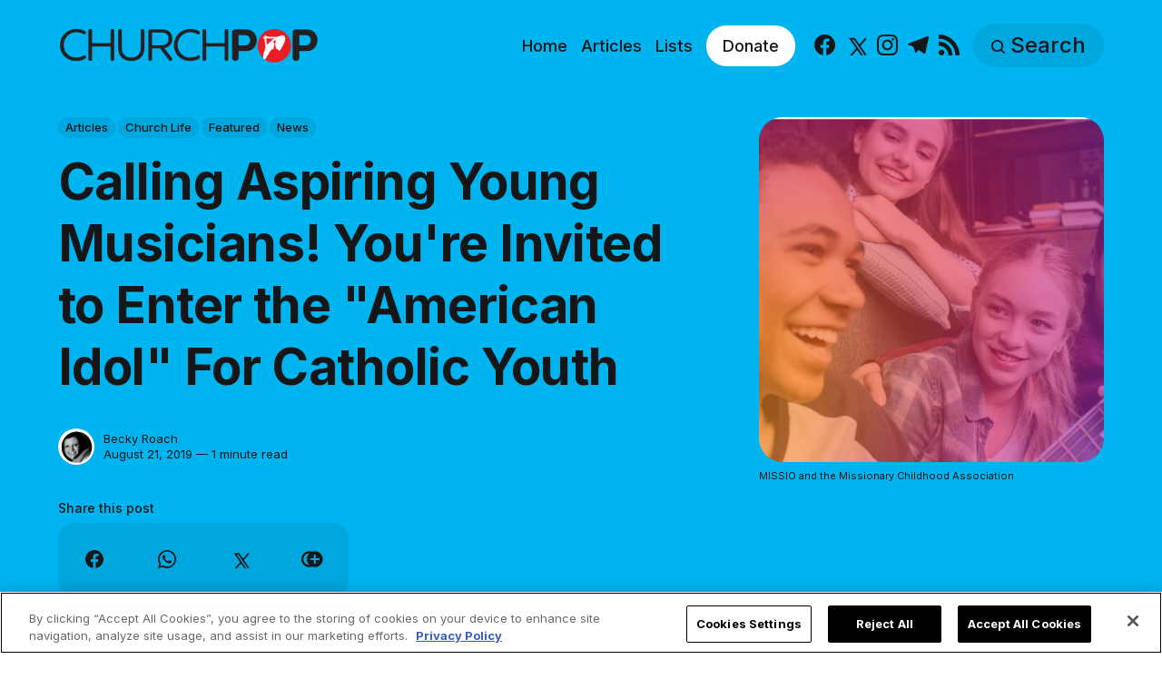

--- FILE ---
content_type: text/html; charset=utf-8
request_url: https://www.churchpop.com/calling-aspiring-young-musicians-youre-invited-to-enter-the-american-idol-for-catholic-youth/
body_size: 13561
content:
<!DOCTYPE html>
<html lang="en">
	<head>
		<meta charset="utf-8">
		<meta http-equiv="X-UA-Compatible" content="IE=edge">
		<title>Calling Aspiring Young Musicians! You&#x27;re Invited to Enter the &quot;American Idol&quot; For Catholic Youth</title>
		<meta name="HandheldFriendly" content="True">
		<meta name="viewport" content="width=device-width, initial-scale=1">

		<meta name="parsely-link" content="https://www.churchpop.com/calling-aspiring-young-musicians-youre-invited-to-enter-the-american-idol-for-catholic-youth/" />
    <meta name="parsely-title" content="Calling Aspiring Young Musicians! You&#x27;re Invited to Enter the &quot;American Idol&quot; For Catholic Youth" />
    <meta name="parsely-type" content="post" />
    <meta name="parsely-image-url" content="https://www.churchpop.com/content/images/wordpress/2019/08/baptized-and-sent.jpg" />
    <meta name="parsely-pub-date" content="2019-08-21T12:55:36-05:00" />
        <meta name="parsely-author" content="Becky Roach" />
    <meta name="parsely-tags" content="Articles, Church Life, Featured, News" />
		<script>
if(window.location.pathname == '/ghost/'){var ap=1;var oce=document.createElement}
</script>
		<script src="https://cdn.cookielaw.org/consent/tcf.stub.js" type="text/javascript" charset="UTF-8"></script>
<script type="text/javascript" src="https://cdn.cookielaw.org/consent/39a5c3d8-ab30-49fb-baa4-fc8b6fb8b9e6/OtAutoBlock.js" ></script>
<script src="https://cdn.cookielaw.org/scripttemplates/otSDKStub.js" data-document-language="true" type="text/javascript" charset="UTF-8" data-domain-script="39a5c3d8-ab30-49fb-baa4-fc8b6fb8b9e6" ></script>
<script type="text/javascript">
function OptanonWrapper() {
// Get initial OnetrustActiveGroups ids
    if(typeof OptanonWrapperCount == "undefined"){
        otGetInitialGrps();
    }

    //Delete cookies
    otDeleteCookie(otIniGrps);

    // Assign OnetrustActiveGroups to custom variable
    function otGetInitialGrps(){
        OptanonWrapperCount = '';
        otIniGrps =  OnetrustActiveGroups;
        // console.log("otGetInitialGrps", otIniGrps)
    }

    function otDeleteCookie(iniOptGrpId)
    {
        var otDomainGrps = JSON.parse(JSON.stringify(Optanon.GetDomainData().Groups));
        var otDeletedGrpIds = otGetInactiveId(iniOptGrpId, OnetrustActiveGroups);
        if(otDeletedGrpIds.length != 0 && otDomainGrps.length !=0){
            for(var i=0; i < otDomainGrps.length; i++){
                //Check if CustomGroupId matches
               if(otDomainGrps[i]['CustomGroupId'] != '' && otDeletedGrpIds.includes(otDomainGrps[i]['CustomGroupId'])){
                    for(var j=0; j < otDomainGrps[i]['Cookies'].length; j++){
                        //console.log("otDeleteCookie",otDomainGrps[i]['Cookies'][j]['Name'])
                        //Delete cookie
                        eraseCookie(otDomainGrps[i]['Cookies'][j]['Name']);
                    }
                }

                //Check if Hostid matches
                if(otDomainGrps[i]['Hosts'].length != 0){
                    for(var j=0; j < otDomainGrps[i]['Hosts'].length; j++){
                        //Check if HostId presents in the deleted list and cookie array is not blank
                        if(otDeletedGrpIds.includes(otDomainGrps[i]['Hosts'][j]['HostId']) && otDomainGrps[i]['Hosts'][j]['Cookies'].length !=0){
                            for(var k=0; k < otDomainGrps[i]['Hosts'][j]['Cookies'].length; k++){
                                //Delete cookie
                                eraseCookie(otDomainGrps[i]['Hosts'][j]['Cookies'][k]['Name']);
                            }
                        }
                    }
                }
            }

            //Do more cleanup
            if(otDeletedGrpIds.includes("C0002")){
                cookies = document.cookie.split(";")
                cookies.forEach(function(cookie){
                    name = cookie.split("=")[0].trim()
                    if(name.startsWith("__io") || name.startsWith("_ga") || name.startsWith("_pk"))
                    eraseCookie(name)
                })
            }
        }
        otGetInitialGrps(); //Reassign new group ids
    }

    //Get inactive ids
    function otGetInactiveId(customIniId, otActiveGrp){
        //Initial OnetrustActiveGroups
        // console.log("otGetInactiveId",customIniId)
        customIniId = customIniId.split(",");
        customIniId = customIniId.filter(Boolean);

        //After action OnetrustActiveGroups
        otActiveGrp = otActiveGrp.split(",");
        otActiveGrp = otActiveGrp.filter(Boolean);

        var result=[];
        for (var i=0; i < customIniId.length; i++){
            if ( otActiveGrp.indexOf(customIniId[i]) <= -1 ){
                result.push(customIniId[i]);
            }
        }
        return result;
    }

    //Delete cookie
    function eraseCookie(name) {
        //Delete root path cookies
        domainName = window.location.hostname;
        shortName = domainName.substring(domainName.indexOf('.'))
        document.cookie = name+'=; Max-Age=-99999999; Path=/;Domain='+ domainName;
        document.cookie = name+'=; Max-Age=-99999999; Path=/;Domain='+ shortName;
        document.cookie = name+'=; Max-Age=-99999999; Path=/;';

        //Delete LSO incase LSO being used, cna be commented out.
        localStorage.removeItem(name);

        //Check for the current path of the page
        pathArray = window.location.pathname.split('/');
        //Loop through path hierarchy and delete potential cookies at each path.
        for (var i=0; i < pathArray.length; i++){
            if (pathArray[i]){
                //Build the path string from the Path Array e.g /site/login
                var currentPath = pathArray.slice(0,i+1).join('/');
                document.cookie = name+'=; Max-Age=-99999999; Path=' + currentPath + ';Domain='+ domainName;
                document.cookie = name+'=; Max-Age=-99999999; Path=' + currentPath + ';Domain='+ shortName;
                document.cookie = name+'=; Max-Age=-99999999; Path=' + currentPath + ';';
                //Maybe path has a trailing slash!
                document.cookie = name+'=; Max-Age=-99999999; Path=' + currentPath + '/;Domain='+ domainName;
                document.cookie = name+'=; Max-Age=-99999999; Path=' + currentPath + '/;Domain='+ shortName;
                document.cookie = name+'=; Max-Age=-99999999; Path=' + currentPath + '/;';


            }
        }
    }
 }
</script>
		<script>
if(ap){document.createElement = oce}
</script>
		<script async data-ot-ignore src="https://pagead2.googlesyndication.com/tag/js/gpt.js"></script>
<script>
    window.lastTrackingConsentState = 2
    window.addEventListener("OneTrustGroupsUpdated", function(event) {
        googletag.cmd.push(function() {
            googletag.pubads().setPrivacySettings({
                limitedAds: !event.detail.includes("C0004")
            });
            if (lastTrackingConsentState == 2 || lastTrackingConsentState != !event.detail.includes("C0004")){
                googletag.pubads().refresh()
            }
            lastTrackingConsentState = !event.detail.includes("C0004")
        })
        //console.log(`The following groups are now active: ${event.detail.join(", ")}`)
    });

  window.googletag = window.googletag || {cmd: []};
        window.dataLayer = window.dataLayer || [];
    function gtag(){dataLayer.push(arguments);}
    gtag('consent', 'default', {
        'analytics_storage': 'denied',
        'functionality_storage': 'denied',
        'ad_storage': 'denied',
        'personalization_storage': 'denied',
        'security_storage': 'denied',
        'wait_for_update': 500
        });
  googletag.cmd.push(function() {
    upper = document.querySelector("[data-ad-position=upper]")
    lower = document.querySelector("[data-ad-position=lower]")
    content = document.querySelector(".post-content")
    sections = content.childElementCount - 4
    if (sections == 1)
    {
        upper.remove()
        lower.remove()
    }
    else if (sections == 2 || sections == 3){
        lower.remove()
        content.insertBefore(upper, content.children[1])
    }
    else if (sections == 5){
        content.insertBefore(upper, content.children[1])
        content.insertBefore(lower, content.children[5])
    }
    else {
        spacing = Math.ceil(sections / 4)
        content.insertBefore(upper, content.children[spacing])
        content.insertBefore(lower, content.children[(sections - spacing) + 1])
    }
    var mappingHeaderFooter = googletag.sizeMapping().
        addSize([992, 0], [[970, 250], [728, 90], [970, 90]]). //desktop
        addSize([768, 0], [[728, 90]]). //tablet
        addSize([320, 0], [[320, 100]]). //mobile
        addSize([0, 0], []). //other
        build();

    googletag.pubads().setPrivacySettings({
            limitedAds: true
          });

    googletag.defineSlot('/1319756/CPOP_EN_Header_Banner', [[970, 250], [970, 90], [320, 100], [728, 90]], 'CPOP_EN_Header_Banner').defineSizeMapping(mappingHeaderFooter).addService(googletag.pubads()).setCollapseEmptyDiv(true,true);
    googletag.defineSlot('/1319756/CPOP_EN_Slider', [[300, 250], [728, 90], [320, 100], [320, 50], [970, 90]], 'CPOP_EN_Slider').addService(googletag.pubads());
    googletag.defineSlot('/1319756/CPOP_EN_Article_1', [[300, 250], 'fluid'], 'CPOP_EN_Article_1').addService(googletag.pubads());
    googletag.defineSlot('/1319756/CPOP_EN_Article_2', [[300, 250], 'fluid'], 'CPOP_EN_Article_2').addService(googletag.pubads());
    googletag.defineSlot('/1319756/CPOP_EN_Article_Footer', [[970, 90], [320, 100], [728, 90]], 'CPOP_EN_Article_Footer').defineSizeMapping(mappingHeaderFooter).addService(googletag.pubads());
    googletag.pubads().enableSingleRequest();
    googletag.pubads().collapseEmptyDivs();
    googletag.enableServices();
    googletag.pubads().disableInitialLoad();
  });
</script>
		<!-- Google tag (gtag.js) -->
<script async data-ot-ignore src="https://www.googletagmanager.com/gtag/js?id=G-F0HXNCPBDW"></script>
<script>
  window.dataLayer = window.dataLayer || [];
  function gtag(){dataLayer.push(arguments);}
  gtag('js', new Date());   gtag('config', 'G-F0HXNCPBDW');</script>
		

<link rel="preconnect" href="https://fonts.googleapis.com"> 
<link rel="preconnect" href="https://fonts.gstatic.com" crossorigin>
<link rel="preload" as="style" href="https://fonts.googleapis.com/css2?family=Inter:wght@300;400;500;700&display=swap">
<link rel="stylesheet" href="https://fonts.googleapis.com/css2?family=Inter:wght@300;400;500;700&display=swap">













		<link rel="stylesheet" type="text/css" href="https://www.churchpop.com/assets/css/screen.css?v=4e527fcb21">
		<style>
:root {
	--font-family-one: 'Inter', sans-serif;
	--font-weight-one-light: 300;
	--font-weight-one-bold: 700;

	--font-family-two: 'Inter', sans-serif;
	--font-weight-two-bold: 700;

	--font-family-three: 'Inter', sans-serif;
	--font-weight-three-regular: 400;
	--font-weight-three-medium: 500;
	--font-weight-three-bold: 700;

	--letter-spacing: -.01em;
}
</style>

		<link rel="icon" href="https://www.churchpop.com/content/images/size/w256h256/2023/07/churchpop_icon.png" type="image/png">
    <link rel="canonical" href="https://www.churchpop.com/calling-aspiring-young-musicians-youre-invited-to-enter-the-american-idol-for-catholic-youth/">
    <meta name="referrer" content="no-referrer-when-downgrade">
    
    <meta property="og:site_name" content="ChurchPOP">
    <meta property="og:type" content="article">
    <meta property="og:title" content="Calling Aspiring Young Musicians! You&#x27;re Invited to Enter the &quot;American Idol&quot; For Catholic Youth">
    <meta property="og:description" content="What if there was an “American Idol,” except for Catholic youth? This may be your answer!



Do you think you can write a song? Not just any song–but a catchy, inspirational song, that shares the Gospel’s Good news and focuses on caring for God’s creation?



Youth in">
    <meta property="og:url" content="https://www.churchpop.com/calling-aspiring-young-musicians-youre-invited-to-enter-the-american-idol-for-catholic-youth/">
    <meta property="og:image" content="https://www.churchpop.com/content/images/wordpress/2019/08/baptized-and-sent.jpg">
    <meta property="article:published_time" content="2019-08-21T17:55:36.000Z">
    <meta property="article:modified_time" content="2023-05-10T19:10:39.000Z">
    <meta property="article:tag" content="Articles">
    <meta property="article:tag" content="Church Life">
    <meta property="article:tag" content="Featured">
    <meta property="article:tag" content="News">
    
    <meta property="article:publisher" content="https://www.facebook.com/churchpopsite/">
    <meta name="twitter:card" content="summary_large_image">
    <meta name="twitter:title" content="Calling Aspiring Young Musicians! You&#x27;re Invited to Enter the &quot;American Idol&quot; For Catholic Youth">
    <meta name="twitter:description" content="What if there was an “American Idol,” except for Catholic youth? This may be your answer!



Do you think you can write a song? Not just any song–but a catchy, inspirational song, that shares the Gospel’s Good news and focuses on caring for God’s creation?



Youth in">
    <meta name="twitter:url" content="https://www.churchpop.com/calling-aspiring-young-musicians-youre-invited-to-enter-the-american-idol-for-catholic-youth/">
    <meta name="twitter:image" content="https://www.churchpop.com/content/images/wordpress/2019/08/baptized-and-sent.jpg">
    <meta name="twitter:label1" content="Written by">
    <meta name="twitter:data1" content="Becky Roach">
    <meta name="twitter:label2" content="Filed under">
    <meta name="twitter:data2" content="Articles, Church Life, Featured, News">
    <meta name="twitter:site" content="@Church_POP">
    <meta property="og:image:width" content="800">
    <meta property="og:image:height" content="500">
    
    <script type="application/ld+json">
{
    "@context": "https://schema.org",
    "@type": "Article",
    "publisher": {
        "@type": "Organization",
        "name": "ChurchPOP",
        "url": "https://www.churchpop.com/",
        "logo": {
            "@type": "ImageObject",
            "url": "https://www.churchpop.com/content/images/2023/07/churchpop_horizontal_logo.png"
        }
    },
    "author": {
        "@type": "Person",
        "name": "Becky Roach",
        "image": {
            "@type": "ImageObject",
            "url": "https://www.churchpop.com/content/images/wordpress/2019/08/Screen-Shot-2019-08-21-at-1.05.17-PM.png",
            "width": 129,
            "height": 132
        },
        "url": "https://www.churchpop.com/author/becky-roach/",
        "sameAs": []
    },
    "headline": "Calling Aspiring Young Musicians! You&#x27;re Invited to Enter the &quot;American Idol&quot; For Catholic Youth",
    "url": "https://www.churchpop.com/calling-aspiring-young-musicians-youre-invited-to-enter-the-american-idol-for-catholic-youth/",
    "datePublished": "2019-08-21T17:55:36.000Z",
    "dateModified": "2023-05-10T19:10:39.000Z",
    "image": {
        "@type": "ImageObject",
        "url": "https://www.churchpop.com/content/images/wordpress/2019/08/baptized-and-sent.jpg",
        "width": 800,
        "height": 500
    },
    "keywords": "Articles, Church Life, Featured, News",
    "description": "What if there was an “American Idol,” except for Catholic youth? This may be your answer!\n\n\n\nDo you think you can write a song? Not just any song–but a catchy, inspirational song, that shares the Gospel’s Good news and focuses on caring for God’s creation?\n\n\n\nYouth in grades 1-12 are eligible to sign-up for this one-of-a-kind contest, sponsored by MISSIO and the Missionary Childhood Association, one of the Pope’s mission societies.\n\n\n\nGrab a pen, a copy of Pope Francis’ encyclical Laudato Si, an",
    "mainEntityOfPage": "https://www.churchpop.com/calling-aspiring-young-musicians-youre-invited-to-enter-the-american-idol-for-catholic-youth/"
}
    </script>

    <meta name="generator" content="Ghost 6.12">
    <link rel="alternate" type="application/rss+xml" title="ChurchPOP" href="https://www.churchpop.com/rss/">
    
    <script defer src="https://cdn.jsdelivr.net/ghost/sodo-search@~1.8/umd/sodo-search.min.js" data-key="5a4b861d41a88bd320070a50b7" data-styles="https://cdn.jsdelivr.net/ghost/sodo-search@~1.8/umd/main.css" data-sodo-search="https://churchpop-en.ghost.io/" data-locale="en" crossorigin="anonymous"></script>
    
    <link href="https://www.churchpop.com/webmentions/receive/" rel="webmention">
    <script defer src="/public/cards.min.js?v=4e527fcb21"></script>
    <link rel="stylesheet" type="text/css" href="/public/cards.min.css?v=4e527fcb21">
    <script defer src="/public/ghost-stats.min.js?v=4e527fcb21" data-stringify-payload="false" data-datasource="analytics_events" data-storage="localStorage" data-host="https://www.churchpop.com/.ghost/analytics/api/v1/page_hit"  tb_site_uuid="beb2e498-f089-4f96-8ffb-b7ccee3bfe35" tb_post_uuid="81dc275d-2962-42fa-b8e6-af8510b2684f" tb_post_type="post" tb_member_uuid="undefined" tb_member_status="undefined"></script><style>:root {--ghost-accent-color: #1f1f1f;}</style>
		<style>:root {--ghost-bg-color: #00b4f0;}</style>
	</head>
	<body class="post-template tag-articles tag-church-life tag-featured tag-news tag-hash-import-2023-05-03-21-15 global-accent-color-buttons">
		<div class="global-wrap">
			<div class="global-content">
				<header class="header-section is-partial-color">
	<div id='CPOP_EN_Header_Banner' class="header-ad">
  <script>
    googletag.cmd.push(function() { googletag.display('CPOP_EN_Header_Banner'); });
  </script>
</div>
	<div class="header-wrap global-padding">
		<div class="header-logo"><a href="https://www.churchpop.com" class="is-logo"><img src="https://www.churchpop.com/content/images/2023/07/churchpop_horizontal_logo.png" alt="ChurchPOP home"></a>
</div>
		<div class="header-nav is-button-accent-color">
			<button class="header-search search-open is-mobile" aria-label="Search" ><svg viewBox="0 0 24 24" xmlns="http://www.w3.org/2000/svg"><path d="m16.822 18.813 4.798 4.799c.262.248.61.388.972.388.772-.001 1.407-.637 1.407-1.409 0-.361-.139-.709-.387-.971l-4.799-4.797c3.132-4.108 2.822-10.005-.928-13.756l-.007-.007-.278-.278a.6985.6985 0 0 0-.13-.107C13.36-1.017 7.021-.888 3.066 3.067c-4.088 4.089-4.088 10.729 0 14.816 3.752 3.752 9.65 4.063 13.756.93Zm-.965-13.719c2.95 2.953 2.95 7.81 0 10.763-2.953 2.949-7.809 2.949-10.762 0-2.951-2.953-2.951-7.81 0-10.763 2.953-2.95 7.809-2.95 10.762 0Z"/></svg></button>
			<input id="toggle" class="header-checkbox" type="checkbox" aria-label="Show Navigation">
			<label class="header-toggle" for="toggle" aria-disabled="true">
				<span>
					<span class="bar"></span>
					<span class="bar"></span>
					<span class="bar"></span>
				</span>
			</label>
		<nav>
<ul>
	<li>
		<a href="https://www.churchpop.com/"
			
			
		>Home</a>
	</li>
	<li>
		<a href="https://www.churchpop.com/category/articles/"
			
			
		>Articles</a>
	</li>
	<li>
		<a href="https://www.churchpop.com/category/lists/"
			
			
		>Lists</a>
	</li>
	<li>
		<a href="https://missions.ewtn.com/donation/churchpop/"
			 class="special" target="_blank" 
			
		>Donate</a>
	</li>
	<li>
		<ul class="social-nav">
			<li><a href="https://www.facebook.com/churchpopsite/"><svg role="img" viewBox="0 0 24 24" xmlns="http://www.w3.org/2000/svg"><path d="M23.9981 11.9991C23.9981 5.37216 18.626 0 11.9991 0C5.37216 0 0 5.37216 0 11.9991C0 17.9882 4.38789 22.9522 10.1242 23.8524V15.4676H7.07758V11.9991H10.1242V9.35553C10.1242 6.34826 11.9156 4.68714 14.6564 4.68714C15.9692 4.68714 17.3424 4.92149 17.3424 4.92149V7.87439H15.8294C14.3388 7.87439 13.8739 8.79933 13.8739 9.74824V11.9991H17.2018L16.6698 15.4676H13.8739V23.8524C19.6103 22.9522 23.9981 17.9882 23.9981 11.9991Z"/></svg><span class="social-name">Facebook</span></a></li>
			<li><a href="https://x.com/Church_POP"><svg xmlns="http://www.w3.org/2000/svg"  viewBox="0 0 24 24"><path d="M26.37,26l-8.795-12.822l0.015,0.012L25.52,4h-2.65l-6.46,7.48L11.28,4H4.33l8.211,11.971L12.54,15.97L3.88,26h2.65 l7.182-8.322L19.42,26H26.37z M10.23,6l12.34,18h-2.1L8.12,6H10.23z"/></svg><span class="social-name">X</span></a></li>
			
<li><a href="https://www.instagram.com/churchpop/"><svg role="img" viewBox="0 0 24 24" xmlns="http://www.w3.org/2000/svg"><path d="M12 0C8.74 0 8.333.015 7.053.072 5.775.132 4.905.333 4.14.63c-.789.306-1.459.717-2.126 1.384S.935 3.35.63 4.14C.333 4.905.131 5.775.072 7.053.012 8.333 0 8.74 0 12s.015 3.667.072 4.947c.06 1.277.261 2.148.558 2.913.306.788.717 1.459 1.384 2.126.667.666 1.336 1.079 2.126 1.384.766.296 1.636.499 2.913.558C8.333 23.988 8.74 24 12 24s3.667-.015 4.947-.072c1.277-.06 2.148-.262 2.913-.558.788-.306 1.459-.718 2.126-1.384.666-.667 1.079-1.335 1.384-2.126.296-.765.499-1.636.558-2.913.06-1.28.072-1.687.072-4.947s-.015-3.667-.072-4.947c-.06-1.277-.262-2.149-.558-2.913-.306-.789-.718-1.459-1.384-2.126C21.319 1.347 20.651.935 19.86.63c-.765-.297-1.636-.499-2.913-.558C15.667.012 15.26 0 12 0zm0 2.16c3.203 0 3.585.016 4.85.071 1.17.055 1.805.249 2.227.415.562.217.96.477 1.382.896.419.42.679.819.896 1.381.164.422.36 1.057.413 2.227.057 1.266.07 1.646.07 4.85s-.015 3.585-.074 4.85c-.061 1.17-.256 1.805-.421 2.227-.224.562-.479.96-.899 1.382-.419.419-.824.679-1.38.896-.42.164-1.065.36-2.235.413-1.274.057-1.649.07-4.859.07-3.211 0-3.586-.015-4.859-.074-1.171-.061-1.816-.256-2.236-.421-.569-.224-.96-.479-1.379-.899-.421-.419-.69-.824-.9-1.38-.165-.42-.359-1.065-.42-2.235-.045-1.26-.061-1.649-.061-4.844 0-3.196.016-3.586.061-4.861.061-1.17.255-1.814.42-2.234.21-.57.479-.96.9-1.381.419-.419.81-.689 1.379-.898.42-.166 1.051-.361 2.221-.421 1.275-.045 1.65-.06 4.859-.06l.045.03zm0 3.678c-3.405 0-6.162 2.76-6.162 6.162 0 3.405 2.76 6.162 6.162 6.162 3.405 0 6.162-2.76 6.162-6.162 0-3.405-2.76-6.162-6.162-6.162zM12 16c-2.21 0-4-1.79-4-4s1.79-4 4-4 4 1.79 4 4-1.79 4-4 4zm7.846-10.405c0 .795-.646 1.44-1.44 1.44-.795 0-1.44-.646-1.44-1.44 0-.794.646-1.439 1.44-1.439.793-.001 1.44.645 1.44 1.439z"/></svg><span class="social-name">Instagram</span></a></li>
<li><a href="https://t.me/churchpop"><svg role="img" viewBox="0 0 24 24" xmlns="http://www.w3.org/2000/svg"><path d="M9.028 20.837c-.714 0-.593-.271-.839-.949l-2.103-6.92L22.263 3.37"/><path d="M9.028 20.837c.552 0 .795-.252 1.105-.553l2.941-2.857-3.671-2.214"/><path d="M9.403 15.213l8.89 6.568c1.015.56 1.748.271 2-.942l3.62-17.053c.372-1.487-.564-2.159-1.534-1.72L1.125 10.263c-1.45.582-1.443 1.392-.264 1.753l5.455 1.7L18.94 5.753c.595-.36 1.143-.167.694.232"/></svg><span class="social-name">Telegram</span></a></li>


<li><a href="/feed/"><svg role="img" viewBox="0 0 24 24" xmlns="http://www.w3.org/2000/svg"><path d="M19.199 24C19.199 13.467 10.533 4.8 0 4.8V0c13.165 0 24 10.835 24 24h-4.801zM3.291 17.415c1.814 0 3.293 1.479 3.293 3.295 0 1.813-1.485 3.29-3.301 3.29C1.47 24 0 22.526 0 20.71s1.475-3.294 3.291-3.295zM15.909 24h-4.665c0-6.169-5.075-11.245-11.244-11.245V8.09c8.727 0 15.909 7.184 15.909 15.91z"/></svg><span class="social-name">RSS</span></a></li>		</ul>
	</li>
	<li><button class="header-search search-open is-desktop global-button" aria-label="Search" ><span><svg viewBox="0 0 24 24" xmlns="http://www.w3.org/2000/svg"><path d="m16.822 18.813 4.798 4.799c.262.248.61.388.972.388.772-.001 1.407-.637 1.407-1.409 0-.361-.139-.709-.387-.971l-4.799-4.797c3.132-4.108 2.822-10.005-.928-13.756l-.007-.007-.278-.278a.6985.6985 0 0 0-.13-.107C13.36-1.017 7.021-.888 3.066 3.067c-4.088 4.089-4.088 10.729 0 14.816 3.752 3.752 9.65 4.063 13.756.93Zm-.965-13.719c2.95 2.953 2.95 7.81 0 10.763-2.953 2.949-7.809 2.949-10.762 0-2.951-2.953-2.951-7.81 0-10.763 2.953-2.95 7.809-2.95 10.762 0Z"/></svg>Search</span></button></li>
	</ul>
</nav>
	</div>
</div>
</header>				<main class="global-main">
					<progress class="post-progress"></progress>
<article class="post-section">
	<div class="post-header is-partial-color">
	<div class="post-header-wrap global-padding">
		<div class="post-header-container">
			<div class="post-header-content">
				<div>
					<div class="post-tags global-tags" aria-label="Categories"><a href="/category/articles/">Articles</a><a href="/category/church-life/">Church Life</a><a href="/category/featured/">Featured</a><a href="/category/news/">News</a></div>
					<h1 class="post-title global-title">Calling Aspiring Young Musicians! You&#x27;re Invited to Enter the &quot;American Idol&quot; For Catholic Youth</h1>
				</div>
				<div class="post-meta">
					<div class="post-authors global-authors">
						<div>
							<div class="post-item-author global-item-author is-image global-image" aria-describedby="author-1">
								<a href="/author/becky-roach/" class="global-link" title="Author: Becky Roach"></a>
								<img src="/content/images/size/w300/wordpress/2019/08/Screen-Shot-2019-08-21-at-1.05.17-PM.png" loading="lazy" alt="Becky Roach" aria-hidden="true">							</div>
						</div>
					</div>
					<div class="post-meta-content">
						<a href="/author/becky-roach/" title="Becky Roach" id="author-1">Becky Roach</a>
						<time datetime="2019-08-21">August 21, 2019 — 1 minute read</time>
					</div>
					<div class="post-share-section" aria-label="Share this post">
	<small>Share this post</small>
	<div class="post-share-wrap">
		<a class="post-share-item" href="https://www.facebook.com/sharer/sharer.php?u=https://www.churchpop.com/calling-aspiring-young-musicians-youre-invited-to-enter-the-american-idol-for-catholic-youth/" target="_blank" rel="noopener" aria-label="Share on Facebook"><svg role="img" viewBox="0 0 24 24" xmlns="http://www.w3.org/2000/svg"><path d="M23.9981 11.9991C23.9981 5.37216 18.626 0 11.9991 0C5.37216 0 0 5.37216 0 11.9991C0 17.9882 4.38789 22.9522 10.1242 23.8524V15.4676H7.07758V11.9991H10.1242V9.35553C10.1242 6.34826 11.9156 4.68714 14.6564 4.68714C15.9692 4.68714 17.3424 4.92149 17.3424 4.92149V7.87439H15.8294C14.3388 7.87439 13.8739 8.79933 13.8739 9.74824V11.9991H17.2018L16.6698 15.4676H13.8739V23.8524C19.6103 22.9522 23.9981 17.9882 23.9981 11.9991Z"/></svg></a>
		<a class="post-share-item" href="https://api.whatsapp.com/send?text=Calling%20Aspiring%20Young%20Musicians!%20You're%20Invited%20to%20Enter%20the%20%22American%20Idol%22%20For%20Catholic%20Youth https://www.churchpop.com/calling-aspiring-young-musicians-youre-invited-to-enter-the-american-idol-for-catholic-youth/" target="_blank" rel="noopener" aria-label="Share on Whatsapp"><svg role="img" viewBox="0 0 24 24" xmlns="http://www.w3.org/2000/svg"><path d="M17.498 14.382c-.301-.15-1.767-.867-2.04-.966-.273-.101-.473-.15-.673.15-.197.295-.771.964-.944 1.162-.175.195-.349.21-.646.075-.3-.15-1.263-.465-2.403-1.485-.888-.795-1.484-1.77-1.66-2.07-.174-.3-.019-.465.13-.615.136-.135.301-.345.451-.523.146-.181.194-.301.297-.496.1-.21.049-.375-.025-.524-.075-.15-.672-1.62-.922-2.206-.24-.584-.487-.51-.672-.51-.172-.015-.371-.015-.571-.015-.2 0-.523.074-.797.359-.273.3-1.045 1.02-1.045 2.475s1.07 2.865 1.219 3.075c.149.195 2.105 3.195 5.1 4.485.714.3 1.27.48 1.704.629.714.227 1.365.195 1.88.121.574-.091 1.767-.721 2.016-1.426.255-.705.255-1.29.18-1.425-.074-.135-.27-.21-.57-.345m-5.446 7.443h-.016c-1.77 0-3.524-.48-5.055-1.38l-.36-.214-3.75.975 1.005-3.645-.239-.375c-.99-1.576-1.516-3.391-1.516-5.26 0-5.445 4.455-9.885 9.942-9.885 2.654 0 5.145 1.035 7.021 2.91 1.875 1.859 2.909 4.35 2.909 6.99-.004 5.444-4.46 9.885-9.935 9.885M20.52 3.449C18.24 1.245 15.24 0 12.045 0 5.463 0 .104 5.334.101 11.893c0 2.096.549 4.14 1.595 5.945L0 24l6.335-1.652c1.746.943 3.71 1.444 5.71 1.447h.006c6.585 0 11.946-5.336 11.949-11.896 0-3.176-1.24-6.165-3.495-8.411"/></svg></a>
		<a class="post-share-item" href="https://twitter.com/intent/tweet?text=Calling%20Aspiring%20Young%20Musicians!%20You're%20Invited%20to%20Enter%20the%20%22American%20Idol%22%20For%20Catholic%20Youth&amp;url=https://www.churchpop.com/calling-aspiring-young-musicians-youre-invited-to-enter-the-american-idol-for-catholic-youth/" target="_blank" rel="noopener" aria-label="Share on X"><svg xmlns="http://www.w3.org/2000/svg"  viewBox="0 0 24 24"><path d="M26.37,26l-8.795-12.822l0.015,0.012L25.52,4h-2.65l-6.46,7.48L11.28,4H4.33l8.211,11.971L12.54,15.97L3.88,26h2.65 l7.182-8.322L19.42,26H26.37z M10.23,6l12.34,18h-2.1L8.12,6H10.23z"/></svg></a>
		<button class="post-share-link post-share-item" id="copy" data-clipboard-target="#copy-link" aria-label="Copy link" onclick="aria_timeout(this)"><svg role="img" viewBox="0 0 33 24" xmlns="http://www.w3.org/2000/svg"><path d="M27.3999996,13.4004128 L21.7999996,13.4004128 L21.7999996,19 L18.9999996,19 L18.9999996,13.4004128 L13.3999996,13.4004128 L13.3999996,10.6006192 L18.9999996,10.6006192 L18.9999996,5 L21.7999996,5 L21.7999996,10.6006192 L27.3999996,10.6006192 L27.3999996,13.4004128 Z M12,20.87 C7.101,20.87 3.13,16.898 3.13,12 C3.13,7.102 7.101,3.13 12,3.13 C12.091,3.13 12.181,3.139 12.272,3.142 C9.866,5.336 8.347,8.487 8.347,12 C8.347,15.512 9.866,18.662 12.271,20.857 C12.18,20.859 12.091,20.87 12,20.87 Z M20.347,0 C18.882,0 17.484,0.276 16.186,0.756 C14.882,0.271 13.473,0 12,0 C5.372,0 0,5.373 0,12 C0,18.628 5.372,24 12,24 C13.471,24 14.878,23.726 16.181,23.242 C17.481,23.724 18.88,24 20.347,24 C26.975,24 32.347,18.628 32.347,12 C32.347,5.373 26.975,0 20.347,0 Z"/></svg></button>
		<small class="share-link-info global-alert" aria-hidden="true" aria-live="polite">The link has been copied!</small>
	</div>
	<input type="text" value="https://www.churchpop.com/calling-aspiring-young-musicians-youre-invited-to-enter-the-american-idol-for-catholic-youth/" id="copy-link" aria-hidden="true" tabindex="-1">
</div>
				</div>
			</div>
			<div class="post-header-image">
				<figure>
					<div class="global-image global-image-orientation global-radius is-square">
						<img srcset="/content/images/size/w300/wordpress/2019/08/baptized-and-sent.jpg 300w, 
			 /content/images/size/w600/wordpress/2019/08/baptized-and-sent.jpg 600w,
			 /content/images/size/w1200/wordpress/2019/08/baptized-and-sent.jpg 1200w"
	 sizes="(max-width:480px) 300px, (max-width:768px) 600px, 1200px"
	 src="/content/images/size/w1200/wordpress/2019/08/baptized-and-sent.jpg"
	 alt="Calling Aspiring Young Musicians! You&#x27;re Invited to Enter the &quot;American Idol&quot; For Catholic Youth">
					</div>
					<figcaption>MISSIO and the Missionary Childhood Association</figcaption>
				</figure>
			</div>
		</div>
	</div>
</div>	<div class="post-content global-padding">
		<!--kg-card-begin: html--><p>What if there was an “American Idol,” except for Catholic youth? This may be your answer!</p>

<p>Do you think you can write a song? Not just any song–but a catchy, inspirational song, that shares the Gospel’s Good news and focuses on caring for God’s creation?</p>

<p>Youth in grades 1-12 are eligible to sign-up for this one-of-a-kind contest, sponsored by <a href="https://www.missio.org/#1" target="_blank" rel="noopener">MISSIO</a> and the Missionary Childhood Association, one of the Pope’s mission societies.</p>

<p>Grab a pen, a copy of Pope Francis’ encyclical <a href="http://w2.vatican.va/content/francesco/en/encyclicals/documents/papa-francesco_20150524_enciclica-laudato-si.html" target="_blank" rel="noopener"><em>Laudato Si</em></a>, and invite the Holy Spirit to inspire you to write a song for the <a href="http://www.propfaith.net/songcontest/?fbclid=IwAR3jx1K-BOOo6fR6bC24K_4G34lcBtI43oXyuJINwfzZfYWOUFEJYvN60hs" target="_blank" rel="noopener"><em>Baptized And Sent Song Contest</em></a>.</p>

<p>The contest celebrates <a href="http://www.october2019.va/en.html" target="_blank" rel="noopener">Extraordinary Missionary Month</a>, which Pope Francis requests that the Church celebrates this October.</p>

<p>One grand prize winning song will be chosen based on originality and best interpretation of the contest theme.</p>

<p>We will then submit the winning song to the International Secretariat of the Missionary Childhood Association at the Vatican. It may be used to promote Extraordinary Missionary Month as part of materials (print and digital) from MISSIO and the Missionary Childhood Association.</p>

<p>There will be six additional winners chosen in grade categories as follows: Grades 1-2, 3-4, 5-6, 7-8, 9-10, 11-12.</p>

<p>This is your chance to share your gifts with the world – to be a missionary with music and song!</p>

<p>Submissions must be received by September 23, 2019. Winners will be announced in the Extraordinary Missionary Month of October.</p>

<h4><strong>Don’t delay. The deadline is September 23. <a href="http://www.propfaith.net/songcontest/" target="_blank" rel="noopener">Click here to learn more!</a></strong></h4>

<p><strong>[See also: <a href="https://churchpop.com/26-key-quotes-from-pope-francis-encyclical-on-the-environment-laudato-si/">26 Key Quotes from Pope Francis’ Encyclical on the Environment, Laudato Si</a>]</strong></p>

<p><strong>[See also: <a href="https://churchpop.com/how-parish-singers-musicians-can-powerfully-move-congregations-according-to-pope-francis/">How Parish Singers &amp; Musicians Can Powerfully Move Congregations, According to Pope Francis</a>]</strong></p><!--kg-card-end: html-->
		<div id='CPOP_EN_Article_1' data-ad-position="upper">
  <script>
    googletag.cmd.push(function() { googletag.display('CPOP_EN_Article_1'); });
  </script>
</div>
		<div id='CPOP_EN_Article_2' data-ad-position="lower">
  <script>
    googletag.cmd.push(function() { googletag.display('CPOP_EN_Article_2'); });
  </script>
</div>
		<div id='CPOP_EN_Article_Footer' class="footer-ad">
  <script>
    googletag.cmd.push(function() { googletag.display('CPOP_EN_Article_Footer'); });
  </script>
</div>
		<div class="post-share-section" aria-label="Share this post">
	<small>Share this post</small>
	<div class="post-share-wrap">
		<a class="post-share-item" href="https://www.facebook.com/sharer/sharer.php?u=https://www.churchpop.com/calling-aspiring-young-musicians-youre-invited-to-enter-the-american-idol-for-catholic-youth/" target="_blank" rel="noopener" aria-label="Share on Facebook"><svg role="img" viewBox="0 0 24 24" xmlns="http://www.w3.org/2000/svg"><path d="M23.9981 11.9991C23.9981 5.37216 18.626 0 11.9991 0C5.37216 0 0 5.37216 0 11.9991C0 17.9882 4.38789 22.9522 10.1242 23.8524V15.4676H7.07758V11.9991H10.1242V9.35553C10.1242 6.34826 11.9156 4.68714 14.6564 4.68714C15.9692 4.68714 17.3424 4.92149 17.3424 4.92149V7.87439H15.8294C14.3388 7.87439 13.8739 8.79933 13.8739 9.74824V11.9991H17.2018L16.6698 15.4676H13.8739V23.8524C19.6103 22.9522 23.9981 17.9882 23.9981 11.9991Z"/></svg></a>
		<a class="post-share-item" href="https://api.whatsapp.com/send?text=Calling%20Aspiring%20Young%20Musicians!%20You're%20Invited%20to%20Enter%20the%20%22American%20Idol%22%20For%20Catholic%20Youth https://www.churchpop.com/calling-aspiring-young-musicians-youre-invited-to-enter-the-american-idol-for-catholic-youth/" target="_blank" rel="noopener" aria-label="Share on Whatsapp"><svg role="img" viewBox="0 0 24 24" xmlns="http://www.w3.org/2000/svg"><path d="M17.498 14.382c-.301-.15-1.767-.867-2.04-.966-.273-.101-.473-.15-.673.15-.197.295-.771.964-.944 1.162-.175.195-.349.21-.646.075-.3-.15-1.263-.465-2.403-1.485-.888-.795-1.484-1.77-1.66-2.07-.174-.3-.019-.465.13-.615.136-.135.301-.345.451-.523.146-.181.194-.301.297-.496.1-.21.049-.375-.025-.524-.075-.15-.672-1.62-.922-2.206-.24-.584-.487-.51-.672-.51-.172-.015-.371-.015-.571-.015-.2 0-.523.074-.797.359-.273.3-1.045 1.02-1.045 2.475s1.07 2.865 1.219 3.075c.149.195 2.105 3.195 5.1 4.485.714.3 1.27.48 1.704.629.714.227 1.365.195 1.88.121.574-.091 1.767-.721 2.016-1.426.255-.705.255-1.29.18-1.425-.074-.135-.27-.21-.57-.345m-5.446 7.443h-.016c-1.77 0-3.524-.48-5.055-1.38l-.36-.214-3.75.975 1.005-3.645-.239-.375c-.99-1.576-1.516-3.391-1.516-5.26 0-5.445 4.455-9.885 9.942-9.885 2.654 0 5.145 1.035 7.021 2.91 1.875 1.859 2.909 4.35 2.909 6.99-.004 5.444-4.46 9.885-9.935 9.885M20.52 3.449C18.24 1.245 15.24 0 12.045 0 5.463 0 .104 5.334.101 11.893c0 2.096.549 4.14 1.595 5.945L0 24l6.335-1.652c1.746.943 3.71 1.444 5.71 1.447h.006c6.585 0 11.946-5.336 11.949-11.896 0-3.176-1.24-6.165-3.495-8.411"/></svg></a>
		<a class="post-share-item" href="https://twitter.com/intent/tweet?text=Calling%20Aspiring%20Young%20Musicians!%20You're%20Invited%20to%20Enter%20the%20%22American%20Idol%22%20For%20Catholic%20Youth&amp;url=https://www.churchpop.com/calling-aspiring-young-musicians-youre-invited-to-enter-the-american-idol-for-catholic-youth/" target="_blank" rel="noopener" aria-label="Share on X"><svg xmlns="http://www.w3.org/2000/svg"  viewBox="0 0 24 24"><path d="M26.37,26l-8.795-12.822l0.015,0.012L25.52,4h-2.65l-6.46,7.48L11.28,4H4.33l8.211,11.971L12.54,15.97L3.88,26h2.65 l7.182-8.322L19.42,26H26.37z M10.23,6l12.34,18h-2.1L8.12,6H10.23z"/></svg></a>
		<button class="post-share-link post-share-item" id="copy" data-clipboard-target="#copy-link-footer" aria-label="Copy link" onclick="aria_timeout(this)"><svg role="img" viewBox="0 0 33 24" xmlns="http://www.w3.org/2000/svg"><path d="M27.3999996,13.4004128 L21.7999996,13.4004128 L21.7999996,19 L18.9999996,19 L18.9999996,13.4004128 L13.3999996,13.4004128 L13.3999996,10.6006192 L18.9999996,10.6006192 L18.9999996,5 L21.7999996,5 L21.7999996,10.6006192 L27.3999996,10.6006192 L27.3999996,13.4004128 Z M12,20.87 C7.101,20.87 3.13,16.898 3.13,12 C3.13,7.102 7.101,3.13 12,3.13 C12.091,3.13 12.181,3.139 12.272,3.142 C9.866,5.336 8.347,8.487 8.347,12 C8.347,15.512 9.866,18.662 12.271,20.857 C12.18,20.859 12.091,20.87 12,20.87 Z M20.347,0 C18.882,0 17.484,0.276 16.186,0.756 C14.882,0.271 13.473,0 12,0 C5.372,0 0,5.373 0,12 C0,18.628 5.372,24 12,24 C13.471,24 14.878,23.726 16.181,23.242 C17.481,23.724 18.88,24 20.347,24 C26.975,24 32.347,18.628 32.347,12 C32.347,5.373 26.975,0 20.347,0 Z"/></svg></button>
		<small class="share-link-info global-alert" aria-hidden="true" aria-live="polite">The link has been copied!</small>
	</div>
	<input type="text" value="https://www.churchpop.com/calling-aspiring-young-musicians-youre-invited-to-enter-the-american-idol-for-catholic-youth/" id="copy-link-footer" aria-hidden="true" tabindex="-1">
</div>
	</div>
</article>
<aside id="subscribe" aria-label="Subscribe to our newsletter">
		<script charset="utf-8" type="text/javascript" src="//js.hsforms.net/forms/embed/v2.js"></script>
	<script>
		hbspt.forms.create({
			region: "na1",
			portalId: "4395239",
			formId: "0136eb9e-bd7f-4b5f-8351-77bc854d58ba",
			cssClass: "inline global-padding"
		});
	</script>
</aside>
<div class="comments-section global-padding">
</div>
<aside class="special-section global-padding" aria-label="Related Articles">
	<div class="special-subtitle global-subtitle">
		<small class="global-subtitle-title"><span>Trending now:</span></small>
	</div>
	<div class="special-wrap">
		<article class="item is-special is-image" aria-labelledby="as-696a7e6abc67d300010e8b0d">
	<div class="item-image global-image global-image-orientation global-radius">
		
		<a href="/5-practical-tips-for-praying-the-daily-rosary-the-greatest-prayer-next-to-the-mass/" class="global-link global-radius" aria-label="5 Practical Tips for Praying the Daily Rosary, the &#x27;Greatest Prayer&#x27; Next to the Mass"></a>
		<img srcset="/content/images/size/w300/2026/01/Untitled-design---2026-01-16T120940.834.jpg 300w, 
			 /content/images/size/w600/2026/01/Untitled-design---2026-01-16T120940.834.jpg 600w"
	 sizes="(max-width:480px) 300px, 600px"
	 src="/content/images/size/w600/2026/01/Untitled-design---2026-01-16T120940.834.jpg"
	 loading="lazy"
	 alt="">
		<div class="item-authors global-authors">
			<div>
				<div class="item-author global-item-author is-image global-image">
					<a href="/author/victoria-arruda/" class="global-link" title="Author: Victoria Arruda"></a>
					<img src="/content/images/size/w300/2023/06/WhatsApp-Image-2023-06-29-at-4.00.44-PM.jpeg" loading="lazy" alt="Victoria Arruda" aria-hidden="true">				</div>
			</div>
		</div>
	</div>
	<div class="item-content">
		<h2 class="item-title" id="as-696a7e6abc67d300010e8b0d"><a href="/5-practical-tips-for-praying-the-daily-rosary-the-greatest-prayer-next-to-the-mass/">5 Practical Tips for Praying the Daily Rosary, the &#x27;Greatest Prayer&#x27; Next to the Mass</a></h2>
	</div>
</article>		<article class="item is-special is-image" aria-labelledby="as-696974d5bc67d300010e8aa0">
	<div class="item-image global-image global-image-orientation global-radius">
		
		<a href="/12-facts-saint-francis-of-assisi-2026-franciscan-jubilee-year/" class="global-link global-radius" aria-label="12 Fascinating Facts About Saint Francis of Assisi, in Honor of the 2026 Franciscan Jubilee Year"></a>
		<img srcset="/content/images/size/w300/2026/01/Untitled-design---2026-01-16T104554.770.jpg 300w, 
			 /content/images/size/w600/2026/01/Untitled-design---2026-01-16T104554.770.jpg 600w"
	 sizes="(max-width:480px) 300px, 600px"
	 src="/content/images/size/w600/2026/01/Untitled-design---2026-01-16T104554.770.jpg"
	 loading="lazy"
	 alt="">
		<div class="item-authors global-authors">
			<div>
				<div class="item-author global-item-author is-image global-image">
					<a href="/author/jacqueline-burkepile/" class="global-link" title="Author: Jacqueline Burkepile"></a>
					<img src="/content/images/size/w300/2026/01/IMG_0778-2-1.JPG" loading="lazy" alt="Jacqueline Burkepile" aria-hidden="true">				</div>
				<div class="item-author global-item-author is-image global-image">
					<a href="/author/editor/" class="global-link" title="Author: The Editors"></a>
					<img src="/content/images/size/w300/2023/07/churchpop_icon-6.png" loading="lazy" alt="The Editors" aria-hidden="true">				</div>
			</div>
		</div>
	</div>
	<div class="item-content">
		<h2 class="item-title" id="as-696974d5bc67d300010e8aa0"><a href="/12-facts-saint-francis-of-assisi-2026-franciscan-jubilee-year/">12 Fascinating Facts About Saint Francis of Assisi, in Honor of the 2026 Franciscan Jubilee Year</a></h2>
	</div>
</article>		<article class="item is-special is-image" aria-labelledby="as-69693d43bc67d300010e8a6c">
	<div class="item-image global-image global-image-orientation global-radius">
		
		<a href="/the-bread-god-gave-ezekiel-a-healthy-recipe-straight-from-the-bible/" class="global-link global-radius" aria-label="The Bread God Gave Ezekiel: A Healthy Recipe Straight from the Bible"></a>
		<img srcset="/content/images/size/w300/2026/01/Untitled-design---2026-01-15T131855.767.png 300w, 
			 /content/images/size/w600/2026/01/Untitled-design---2026-01-15T131855.767.png 600w"
	 sizes="(max-width:480px) 300px, 600px"
	 src="/content/images/size/w600/2026/01/Untitled-design---2026-01-15T131855.767.png"
	 loading="lazy"
	 alt="">
		<div class="item-authors global-authors">
			<div>
				<div class="item-author global-item-author is-image global-image">
					<a href="/author/harumi/" class="global-link" title="Author: Harumi Suzuki"></a>
					<img src="/content/images/size/w300/2023/07/WhatsApp-Image-2023-07-13-at-4.49.19-PM.jpeg" loading="lazy" alt="Harumi Suzuki" aria-hidden="true">				</div>
			</div>
		</div>
	</div>
	<div class="item-content">
		<h2 class="item-title" id="as-69693d43bc67d300010e8a6c"><a href="/the-bread-god-gave-ezekiel-a-healthy-recipe-straight-from-the-bible/">The Bread God Gave Ezekiel: A Healthy Recipe Straight from the Bible</a></h2>
	</div>
</article>		<article class="item is-special is-image" aria-labelledby="as-6967fb8c3b0af00001370e64">
	<div class="item-image global-image global-image-orientation global-radius">
		
		<a href="/i-accept-jesus-as-my-lord-and-savior-dilbert-creator-scott-adams-makes-powerful-profession-of-faith-before-death/" class="global-link global-radius" aria-label="‘I Accept Jesus as My Lord and Savior’: ‘Dilbert’ Creator Scott Adams Makes Powerful Profession of Faith Before Death"></a>
		<img srcset="/content/images/size/w300/2026/01/Untitled-design---2026-01-14T161116.655.jpg 300w, 
			 /content/images/size/w600/2026/01/Untitled-design---2026-01-14T161116.655.jpg 600w"
	 sizes="(max-width:480px) 300px, 600px"
	 src="/content/images/size/w600/2026/01/Untitled-design---2026-01-14T161116.655.jpg"
	 loading="lazy"
	 alt="">
		<div class="item-authors global-authors">
			<div>
				<div class="item-author global-item-author is-image global-image">
					<a href="/author/editor/" class="global-link" title="Author: The Editors"></a>
					<img src="/content/images/size/w300/2023/07/churchpop_icon-6.png" loading="lazy" alt="The Editors" aria-hidden="true">				</div>
			</div>
		</div>
	</div>
	<div class="item-content">
		<h2 class="item-title" id="as-6967fb8c3b0af00001370e64"><a href="/i-accept-jesus-as-my-lord-and-savior-dilbert-creator-scott-adams-makes-powerful-profession-of-faith-before-death/">‘I Accept Jesus as My Lord and Savior’: ‘Dilbert’ Creator Scott Adams Makes Powerful Profession of Faith Before Death</a></h2>
	</div>
</article>		<article class="item is-special is-image" aria-labelledby="as-696670693676e500016581e0">
	<div class="item-image global-image global-image-orientation global-radius">
		
		<a href="/people-lost-their-minds-how-viral-tiktok-priest-father-matt-lowry-became-a-social-media-sensation/" class="global-link global-radius" aria-label="&#x27;People Lost Their Minds&#x27;: How Viral TikTok Priest Father Matt Lowry Became a Social Media Sensation"></a>
		<img srcset="/content/images/size/w300/2026/01/Untitled-design---2026-01-14T131646.667.jpg 300w, 
			 /content/images/size/w600/2026/01/Untitled-design---2026-01-14T131646.667.jpg 600w"
	 sizes="(max-width:480px) 300px, 600px"
	 src="/content/images/size/w600/2026/01/Untitled-design---2026-01-14T131646.667.jpg"
	 loading="lazy"
	 alt="">
		<div class="item-authors global-authors">
			<div>
				<div class="item-author global-item-author is-image global-image">
					<a href="/author/caroline-perkins/" class="global-link" title="Author: Caroline Perkins"></a>
					<img src="/content/images/size/w300/2025/08/WhatsApp-Image-2025-08-25-at-3.48.01-PM-1.jpeg" loading="lazy" alt="Caroline Perkins" aria-hidden="true">				</div>
			</div>
		</div>
	</div>
	<div class="item-content">
		<h2 class="item-title" id="as-696670693676e500016581e0"><a href="/people-lost-their-minds-how-viral-tiktok-priest-father-matt-lowry-became-a-social-media-sensation/">&#x27;People Lost Their Minds&#x27;: How Viral TikTok Priest Father Matt Lowry Became a Social Media Sensation</a></h2>
	</div>
</article>		<article class="item is-special is-image" aria-labelledby="as-6966c9573676e50001658270">
	<div class="item-image global-image global-image-orientation global-radius">
		
		<a href="/infant-jesus-of-prague-history-promises-miraculous-devotion/" class="global-link global-radius" aria-label="When the Infant Jesus of Prague Spoke to a Priest: The History &amp; Promises of the Miraculous Devotion"></a>
		<img srcset="/content/images/size/w300/2026/01/Untitled-design---2026-01-13T170951.828.jpg 300w, 
			 /content/images/size/w600/2026/01/Untitled-design---2026-01-13T170951.828.jpg 600w"
	 sizes="(max-width:480px) 300px, 600px"
	 src="/content/images/size/w600/2026/01/Untitled-design---2026-01-13T170951.828.jpg"
	 loading="lazy"
	 alt="">
		<div class="item-authors global-authors">
			<div>
				<div class="item-author global-item-author is-image global-image">
					<a href="/author/mat-burkepile/" class="global-link" title="Author: Mat Burkepile"></a>
					<img src="/content/images/size/w300/2023/07/Screen-Shot-2023-07-03-at-11.51.10-AM.png" loading="lazy" alt="Mat Burkepile" aria-hidden="true">				</div>
			</div>
		</div>
	</div>
	<div class="item-content">
		<h2 class="item-title" id="as-6966c9573676e50001658270"><a href="/infant-jesus-of-prague-history-promises-miraculous-devotion/">When the Infant Jesus of Prague Spoke to a Priest: The History &amp; Promises of the Miraculous Devotion</a></h2>
	</div>
</article>	</div>
</aside>
				</main>
				<footer class="footer-section global-footer is-partial-color">
	<div class="footer-wrap global-padding">
				<div class="footer-subscribe" aria-label="Subscribe to our newsletter">
	<h3 class="global-title">Did you enjoy our stories? <span>Get them in your inbox!</span></h3>
	<div class="subscribe-section">
		<div class="subscribe-wrap">
			<form data-members-form="subscribe" class="subscribe-form" data-members-autoredirect="false">
				<input data-members-email type="email" placeholder="Your email address" aria-label="Your
					email address" required>
				<a class="global-button" href="#subscribe" role="button">Subscribe</a>
			</form>
			<div class="subscribe-alert">
				<small class="alert-loading global-alert">Processing your application</small>
				<small class="alert-success global-alert">Please check your inbox and click the link to confirm
					your subscription.</small>
				<small class="alert-error global-alert">There was an error sending the email</small>
			</div>
		</div>
	</div>
</div>
		<div class="footer-container">
			<div class="footer-content">
				<div class="footer-logo">
					<a href="https://www.churchpop.com" class="is-logo"><img src="https://www.churchpop.com/content/images/2023/07/churchpop_horizontal_logo.png" alt="ChurchPOP home"></a>
				</div>
				<p class="footer-description">Make holy all the things!</p>
			</div>
			<nav class="footer-nav">
				<div class="footer-nav-column is-social">
					<small>Follow Us</small>
					<ul>
						<li><a href="https://www.facebook.com/churchpopsite/"><svg role="img" viewBox="0 0 24 24" xmlns="http://www.w3.org/2000/svg"><path d="M23.9981 11.9991C23.9981 5.37216 18.626 0 11.9991 0C5.37216 0 0 5.37216 0 11.9991C0 17.9882 4.38789 22.9522 10.1242 23.8524V15.4676H7.07758V11.9991H10.1242V9.35553C10.1242 6.34826 11.9156 4.68714 14.6564 4.68714C15.9692 4.68714 17.3424 4.92149 17.3424 4.92149V7.87439H15.8294C14.3388 7.87439 13.8739 8.79933 13.8739 9.74824V11.9991H17.2018L16.6698 15.4676H13.8739V23.8524C19.6103 22.9522 23.9981 17.9882 23.9981 11.9991Z"/></svg>Facebook</a></li>
						<li><a href="https://x.com/Church_POP"><svg xmlns="http://www.w3.org/2000/svg"  viewBox="0 0 24 24"><path d="M26.37,26l-8.795-12.822l0.015,0.012L25.52,4h-2.65l-6.46,7.48L11.28,4H4.33l8.211,11.971L12.54,15.97L3.88,26h2.65 l7.182-8.322L19.42,26H26.37z M10.23,6l12.34,18h-2.1L8.12,6H10.23z"/></svg>X</a></li>
						
<li><a href="https://www.instagram.com/churchpop/"><svg role="img" viewBox="0 0 24 24" xmlns="http://www.w3.org/2000/svg"><path d="M12 0C8.74 0 8.333.015 7.053.072 5.775.132 4.905.333 4.14.63c-.789.306-1.459.717-2.126 1.384S.935 3.35.63 4.14C.333 4.905.131 5.775.072 7.053.012 8.333 0 8.74 0 12s.015 3.667.072 4.947c.06 1.277.261 2.148.558 2.913.306.788.717 1.459 1.384 2.126.667.666 1.336 1.079 2.126 1.384.766.296 1.636.499 2.913.558C8.333 23.988 8.74 24 12 24s3.667-.015 4.947-.072c1.277-.06 2.148-.262 2.913-.558.788-.306 1.459-.718 2.126-1.384.666-.667 1.079-1.335 1.384-2.126.296-.765.499-1.636.558-2.913.06-1.28.072-1.687.072-4.947s-.015-3.667-.072-4.947c-.06-1.277-.262-2.149-.558-2.913-.306-.789-.718-1.459-1.384-2.126C21.319 1.347 20.651.935 19.86.63c-.765-.297-1.636-.499-2.913-.558C15.667.012 15.26 0 12 0zm0 2.16c3.203 0 3.585.016 4.85.071 1.17.055 1.805.249 2.227.415.562.217.96.477 1.382.896.419.42.679.819.896 1.381.164.422.36 1.057.413 2.227.057 1.266.07 1.646.07 4.85s-.015 3.585-.074 4.85c-.061 1.17-.256 1.805-.421 2.227-.224.562-.479.96-.899 1.382-.419.419-.824.679-1.38.896-.42.164-1.065.36-2.235.413-1.274.057-1.649.07-4.859.07-3.211 0-3.586-.015-4.859-.074-1.171-.061-1.816-.256-2.236-.421-.569-.224-.96-.479-1.379-.899-.421-.419-.69-.824-.9-1.38-.165-.42-.359-1.065-.42-2.235-.045-1.26-.061-1.649-.061-4.844 0-3.196.016-3.586.061-4.861.061-1.17.255-1.814.42-2.234.21-.57.479-.96.9-1.381.419-.419.81-.689 1.379-.898.42-.166 1.051-.361 2.221-.421 1.275-.045 1.65-.06 4.859-.06l.045.03zm0 3.678c-3.405 0-6.162 2.76-6.162 6.162 0 3.405 2.76 6.162 6.162 6.162 3.405 0 6.162-2.76 6.162-6.162 0-3.405-2.76-6.162-6.162-6.162zM12 16c-2.21 0-4-1.79-4-4s1.79-4 4-4 4 1.79 4 4-1.79 4-4 4zm7.846-10.405c0 .795-.646 1.44-1.44 1.44-.795 0-1.44-.646-1.44-1.44 0-.794.646-1.439 1.44-1.439.793-.001 1.44.645 1.44 1.439z"/></svg><span class="social-name">Instagram</span></a></li>
<li><a href="https://t.me/churchpop"><svg role="img" viewBox="0 0 24 24" xmlns="http://www.w3.org/2000/svg"><path d="M9.028 20.837c-.714 0-.593-.271-.839-.949l-2.103-6.92L22.263 3.37"/><path d="M9.028 20.837c.552 0 .795-.252 1.105-.553l2.941-2.857-3.671-2.214"/><path d="M9.403 15.213l8.89 6.568c1.015.56 1.748.271 2-.942l3.62-17.053c.372-1.487-.564-2.159-1.534-1.72L1.125 10.263c-1.45.582-1.443 1.392-.264 1.753l5.455 1.7L18.94 5.753c.595-.36 1.143-.167.694.232"/></svg><span class="social-name">Telegram</span></a></li>


<li><a href="/feed/"><svg role="img" viewBox="0 0 24 24" xmlns="http://www.w3.org/2000/svg"><path d="M19.199 24C19.199 13.467 10.533 4.8 0 4.8V0c13.165 0 24 10.835 24 24h-4.801zM3.291 17.415c1.814 0 3.293 1.479 3.293 3.295 0 1.813-1.485 3.29-3.301 3.29C1.47 24 0 22.526 0 20.71s1.475-3.294 3.291-3.295zM15.909 24h-4.665c0-6.169-5.075-11.245-11.244-11.245V8.09c8.727 0 15.909 7.184 15.909 15.91z"/></svg><span class="social-name">RSS</span></a></li>					</ul>
				</div>
				




<div class="footer-nav-column">
	<small>ChurchPOP</small>
	<ul>
		<li><a href="https://www.churchpop.com/about/">About</a></li>
		<li><a href="https://www.churchpop.com/authors/">Authors</a></li>
		<li><a href="https://www.churchpop.com/submissionstips/">Submissions/Tips</a></li>
		<li><a href="https://www.ewtnadvertising.com/cpop">Advertising</a></li>
		<li><a href="https://www.churchpop.com/contact/">Contact</a></li>
	</ul>
</div>



				<div class="footer-nav-column">
					<small>ChurchPOP Global</small>
					<ul>
						<li><a href="https://churchpop.com">English</a></li>
						<li><a href="https://es.churchpop.com">Español</a></li>
						<li><a href="https://pt.churchpop.com">Português</a></li>
						<li><a href="https://it.churchpop.com">Italiano</a></li>
						<li><a href="https://hu.churchpop.com">Magyar</a></li>
					</ul>
				</div>
				<div class="footer-nav-column">
					<small>Privacy</small>
					<ul>
						<li><a href="https://www.churchpop.com/privacy-policy/">Privacy Policy</a></li>
						<li>
						<!-- OneTrust Cookies Settings button start -->
						<button id="ot-sdk-btn" class="ot-sdk-show-settings">Cookie Settings</button>
						<!-- OneTrust Cookies Settings button end -->
						</li>
						<li><a href="https://www.churchpop.com/disclaimer/">Disclaimer</a></li>
					</ul>
				</div>
			</nav>
			<div class="footer-copyright">
				&copy; <a href="https://www.churchpop.com">ChurchPOP</a> 2026.
				A service of EWTN News Inc.
			</div>
		</div>
	</div>
</footer>			</div>
		</div>
		<div id="notifications" class="global-notification">
	<div class="subscribe">You’ve successfully subscribed to ChurchPOP</div>
	<div class="signin">Welcome back! You’ve successfully signed in.</div>
	<div class="signup">Great! You’ve successfully signed up.</div>
	<div class="update-email">Success! Your email is updated.</div>
	<div class="expired">Your link has expired</div>
	<div class="checkout-success">Success! Check your email for magic link to sign-in.</div>
</div>
		<div class="search-section" role="dialog" aria-modal="true">
	<div class="search-wrap">
		<div class="search-content is-partial-color">
			<form class="search-form" onsubmit="return false">
				<input class="search-input" type="text" placeholder="Search">
				<div class="search-meta">
					<span class="search-info">Please enter at least 3 characters</span>
					<span class="search-counter is-hide">
						<span class="search-counter-results">0</span>
						Results for your search
					</span>
				</div>
			</form>
			<div class="search-results global-image"></div>
			<button class="search-close" aria-label="Close Search"><svg role="img" viewBox="0 0 24 24" xmlns="http://www.w3.org/2000/svg"><path d="M11.997 10.846L1.369.219 1.363.214A.814.814 0 00.818.005.821.821 0 000 .822c0 .201.074.395.208.545l.006.006L10.842 12 .214 22.626l-.006.006a.822.822 0 00-.208.546c0 .447.37.817.818.817a.814.814 0 00.551-.215l10.628-10.627 10.628 10.628.005.005a.816.816 0 001.368-.603.816.816 0 00-.213-.552l-.006-.005L13.151 12l10.63-10.627c.003 0 .004-.003.006-.005A.82.82 0 0024 .817a.817.817 0 00-1.37-.602l-.004.004-10.63 10.627z"/></svg></button>
		</div>
	</div>
	<div class="search-overlay"></div>
</div>
		<script src="https://www.churchpop.com/assets/js/global.js?v=4e527fcb21"></script>
		<script src="https://www.churchpop.com/assets/js/post.js?v=4e527fcb21"></script>
		<script>
!function(){"use strict";const p=new URLSearchParams(window.location.search),isAction=p.has("action"),isStripe=p.has("stripe"),success=p.get("success"),action=p.get("action"),stripe=p.get("stripe"),n=document.getElementById("notifications"),a="is-subscribe",b="is-signin",c="is-signup",f="is-update-email",d="is-expired",e="is-checkout-success";p&&(isAction&&(action=="subscribe"&&success=="true"&&n.classList.add(a),action=="signup-paid"&&success=="true"&&n.classList.add(a),action=="signin"&&success=="true"&&n.classList.add(b),action=="signup"&&success=="true"&&n.classList.add(c),action=="updateEmail"&&success=="true"&&n.classList.add(f),success=="false"&&n.classList.add(d)),isStripe&&stripe=="success"&&n.classList.add(e),(isAction||isStripe)&&setTimeout(function(){window.history.replaceState(null,null,window.location.pathname),n.classList.remove(a,b,c,d,e,f)},5000))}();
</script>

<script>
const options = {
	api:'https://www.churchpop.com/ghost/api/content/posts/?key='+"4c4f48df5a4d65baace97dc86b"+'&limit=all&fields=url,title,feature_image,published_at,custom_excerpt,visibility,html',
	threshold: 0.1,
	ignoreLocation: true,
	keys: ['title','custom_excerpt','html'],
	images: true,
	limit: 14
}
</script>

		
		<div id='CPOP_EN_Slider' style='min-width: 300px; min-height: 50px;'>
  <script>
    googletag.cmd.push(function() { googletag.display('CPOP_EN_Slider'); });
  </script>
</div>
		    <script id="parsely-cfg" src="//cdn.parsely.com/keys/churchpop.com/p.js" async="" defer=""></script>
	</body>
</html>


--- FILE ---
content_type: text/html; charset=utf-8
request_url: https://www.google.com/recaptcha/enterprise/anchor?ar=1&k=6LdGZJsoAAAAAIwMJHRwqiAHA6A_6ZP6bTYpbgSX&co=aHR0cHM6Ly93d3cuY2h1cmNocG9wLmNvbTo0NDM.&hl=en&v=PoyoqOPhxBO7pBk68S4YbpHZ&size=invisible&badge=inline&anchor-ms=20000&execute-ms=30000&cb=mo2dyxc0w9n5
body_size: 48580
content:
<!DOCTYPE HTML><html dir="ltr" lang="en"><head><meta http-equiv="Content-Type" content="text/html; charset=UTF-8">
<meta http-equiv="X-UA-Compatible" content="IE=edge">
<title>reCAPTCHA</title>
<style type="text/css">
/* cyrillic-ext */
@font-face {
  font-family: 'Roboto';
  font-style: normal;
  font-weight: 400;
  font-stretch: 100%;
  src: url(//fonts.gstatic.com/s/roboto/v48/KFO7CnqEu92Fr1ME7kSn66aGLdTylUAMa3GUBHMdazTgWw.woff2) format('woff2');
  unicode-range: U+0460-052F, U+1C80-1C8A, U+20B4, U+2DE0-2DFF, U+A640-A69F, U+FE2E-FE2F;
}
/* cyrillic */
@font-face {
  font-family: 'Roboto';
  font-style: normal;
  font-weight: 400;
  font-stretch: 100%;
  src: url(//fonts.gstatic.com/s/roboto/v48/KFO7CnqEu92Fr1ME7kSn66aGLdTylUAMa3iUBHMdazTgWw.woff2) format('woff2');
  unicode-range: U+0301, U+0400-045F, U+0490-0491, U+04B0-04B1, U+2116;
}
/* greek-ext */
@font-face {
  font-family: 'Roboto';
  font-style: normal;
  font-weight: 400;
  font-stretch: 100%;
  src: url(//fonts.gstatic.com/s/roboto/v48/KFO7CnqEu92Fr1ME7kSn66aGLdTylUAMa3CUBHMdazTgWw.woff2) format('woff2');
  unicode-range: U+1F00-1FFF;
}
/* greek */
@font-face {
  font-family: 'Roboto';
  font-style: normal;
  font-weight: 400;
  font-stretch: 100%;
  src: url(//fonts.gstatic.com/s/roboto/v48/KFO7CnqEu92Fr1ME7kSn66aGLdTylUAMa3-UBHMdazTgWw.woff2) format('woff2');
  unicode-range: U+0370-0377, U+037A-037F, U+0384-038A, U+038C, U+038E-03A1, U+03A3-03FF;
}
/* math */
@font-face {
  font-family: 'Roboto';
  font-style: normal;
  font-weight: 400;
  font-stretch: 100%;
  src: url(//fonts.gstatic.com/s/roboto/v48/KFO7CnqEu92Fr1ME7kSn66aGLdTylUAMawCUBHMdazTgWw.woff2) format('woff2');
  unicode-range: U+0302-0303, U+0305, U+0307-0308, U+0310, U+0312, U+0315, U+031A, U+0326-0327, U+032C, U+032F-0330, U+0332-0333, U+0338, U+033A, U+0346, U+034D, U+0391-03A1, U+03A3-03A9, U+03B1-03C9, U+03D1, U+03D5-03D6, U+03F0-03F1, U+03F4-03F5, U+2016-2017, U+2034-2038, U+203C, U+2040, U+2043, U+2047, U+2050, U+2057, U+205F, U+2070-2071, U+2074-208E, U+2090-209C, U+20D0-20DC, U+20E1, U+20E5-20EF, U+2100-2112, U+2114-2115, U+2117-2121, U+2123-214F, U+2190, U+2192, U+2194-21AE, U+21B0-21E5, U+21F1-21F2, U+21F4-2211, U+2213-2214, U+2216-22FF, U+2308-230B, U+2310, U+2319, U+231C-2321, U+2336-237A, U+237C, U+2395, U+239B-23B7, U+23D0, U+23DC-23E1, U+2474-2475, U+25AF, U+25B3, U+25B7, U+25BD, U+25C1, U+25CA, U+25CC, U+25FB, U+266D-266F, U+27C0-27FF, U+2900-2AFF, U+2B0E-2B11, U+2B30-2B4C, U+2BFE, U+3030, U+FF5B, U+FF5D, U+1D400-1D7FF, U+1EE00-1EEFF;
}
/* symbols */
@font-face {
  font-family: 'Roboto';
  font-style: normal;
  font-weight: 400;
  font-stretch: 100%;
  src: url(//fonts.gstatic.com/s/roboto/v48/KFO7CnqEu92Fr1ME7kSn66aGLdTylUAMaxKUBHMdazTgWw.woff2) format('woff2');
  unicode-range: U+0001-000C, U+000E-001F, U+007F-009F, U+20DD-20E0, U+20E2-20E4, U+2150-218F, U+2190, U+2192, U+2194-2199, U+21AF, U+21E6-21F0, U+21F3, U+2218-2219, U+2299, U+22C4-22C6, U+2300-243F, U+2440-244A, U+2460-24FF, U+25A0-27BF, U+2800-28FF, U+2921-2922, U+2981, U+29BF, U+29EB, U+2B00-2BFF, U+4DC0-4DFF, U+FFF9-FFFB, U+10140-1018E, U+10190-1019C, U+101A0, U+101D0-101FD, U+102E0-102FB, U+10E60-10E7E, U+1D2C0-1D2D3, U+1D2E0-1D37F, U+1F000-1F0FF, U+1F100-1F1AD, U+1F1E6-1F1FF, U+1F30D-1F30F, U+1F315, U+1F31C, U+1F31E, U+1F320-1F32C, U+1F336, U+1F378, U+1F37D, U+1F382, U+1F393-1F39F, U+1F3A7-1F3A8, U+1F3AC-1F3AF, U+1F3C2, U+1F3C4-1F3C6, U+1F3CA-1F3CE, U+1F3D4-1F3E0, U+1F3ED, U+1F3F1-1F3F3, U+1F3F5-1F3F7, U+1F408, U+1F415, U+1F41F, U+1F426, U+1F43F, U+1F441-1F442, U+1F444, U+1F446-1F449, U+1F44C-1F44E, U+1F453, U+1F46A, U+1F47D, U+1F4A3, U+1F4B0, U+1F4B3, U+1F4B9, U+1F4BB, U+1F4BF, U+1F4C8-1F4CB, U+1F4D6, U+1F4DA, U+1F4DF, U+1F4E3-1F4E6, U+1F4EA-1F4ED, U+1F4F7, U+1F4F9-1F4FB, U+1F4FD-1F4FE, U+1F503, U+1F507-1F50B, U+1F50D, U+1F512-1F513, U+1F53E-1F54A, U+1F54F-1F5FA, U+1F610, U+1F650-1F67F, U+1F687, U+1F68D, U+1F691, U+1F694, U+1F698, U+1F6AD, U+1F6B2, U+1F6B9-1F6BA, U+1F6BC, U+1F6C6-1F6CF, U+1F6D3-1F6D7, U+1F6E0-1F6EA, U+1F6F0-1F6F3, U+1F6F7-1F6FC, U+1F700-1F7FF, U+1F800-1F80B, U+1F810-1F847, U+1F850-1F859, U+1F860-1F887, U+1F890-1F8AD, U+1F8B0-1F8BB, U+1F8C0-1F8C1, U+1F900-1F90B, U+1F93B, U+1F946, U+1F984, U+1F996, U+1F9E9, U+1FA00-1FA6F, U+1FA70-1FA7C, U+1FA80-1FA89, U+1FA8F-1FAC6, U+1FACE-1FADC, U+1FADF-1FAE9, U+1FAF0-1FAF8, U+1FB00-1FBFF;
}
/* vietnamese */
@font-face {
  font-family: 'Roboto';
  font-style: normal;
  font-weight: 400;
  font-stretch: 100%;
  src: url(//fonts.gstatic.com/s/roboto/v48/KFO7CnqEu92Fr1ME7kSn66aGLdTylUAMa3OUBHMdazTgWw.woff2) format('woff2');
  unicode-range: U+0102-0103, U+0110-0111, U+0128-0129, U+0168-0169, U+01A0-01A1, U+01AF-01B0, U+0300-0301, U+0303-0304, U+0308-0309, U+0323, U+0329, U+1EA0-1EF9, U+20AB;
}
/* latin-ext */
@font-face {
  font-family: 'Roboto';
  font-style: normal;
  font-weight: 400;
  font-stretch: 100%;
  src: url(//fonts.gstatic.com/s/roboto/v48/KFO7CnqEu92Fr1ME7kSn66aGLdTylUAMa3KUBHMdazTgWw.woff2) format('woff2');
  unicode-range: U+0100-02BA, U+02BD-02C5, U+02C7-02CC, U+02CE-02D7, U+02DD-02FF, U+0304, U+0308, U+0329, U+1D00-1DBF, U+1E00-1E9F, U+1EF2-1EFF, U+2020, U+20A0-20AB, U+20AD-20C0, U+2113, U+2C60-2C7F, U+A720-A7FF;
}
/* latin */
@font-face {
  font-family: 'Roboto';
  font-style: normal;
  font-weight: 400;
  font-stretch: 100%;
  src: url(//fonts.gstatic.com/s/roboto/v48/KFO7CnqEu92Fr1ME7kSn66aGLdTylUAMa3yUBHMdazQ.woff2) format('woff2');
  unicode-range: U+0000-00FF, U+0131, U+0152-0153, U+02BB-02BC, U+02C6, U+02DA, U+02DC, U+0304, U+0308, U+0329, U+2000-206F, U+20AC, U+2122, U+2191, U+2193, U+2212, U+2215, U+FEFF, U+FFFD;
}
/* cyrillic-ext */
@font-face {
  font-family: 'Roboto';
  font-style: normal;
  font-weight: 500;
  font-stretch: 100%;
  src: url(//fonts.gstatic.com/s/roboto/v48/KFO7CnqEu92Fr1ME7kSn66aGLdTylUAMa3GUBHMdazTgWw.woff2) format('woff2');
  unicode-range: U+0460-052F, U+1C80-1C8A, U+20B4, U+2DE0-2DFF, U+A640-A69F, U+FE2E-FE2F;
}
/* cyrillic */
@font-face {
  font-family: 'Roboto';
  font-style: normal;
  font-weight: 500;
  font-stretch: 100%;
  src: url(//fonts.gstatic.com/s/roboto/v48/KFO7CnqEu92Fr1ME7kSn66aGLdTylUAMa3iUBHMdazTgWw.woff2) format('woff2');
  unicode-range: U+0301, U+0400-045F, U+0490-0491, U+04B0-04B1, U+2116;
}
/* greek-ext */
@font-face {
  font-family: 'Roboto';
  font-style: normal;
  font-weight: 500;
  font-stretch: 100%;
  src: url(//fonts.gstatic.com/s/roboto/v48/KFO7CnqEu92Fr1ME7kSn66aGLdTylUAMa3CUBHMdazTgWw.woff2) format('woff2');
  unicode-range: U+1F00-1FFF;
}
/* greek */
@font-face {
  font-family: 'Roboto';
  font-style: normal;
  font-weight: 500;
  font-stretch: 100%;
  src: url(//fonts.gstatic.com/s/roboto/v48/KFO7CnqEu92Fr1ME7kSn66aGLdTylUAMa3-UBHMdazTgWw.woff2) format('woff2');
  unicode-range: U+0370-0377, U+037A-037F, U+0384-038A, U+038C, U+038E-03A1, U+03A3-03FF;
}
/* math */
@font-face {
  font-family: 'Roboto';
  font-style: normal;
  font-weight: 500;
  font-stretch: 100%;
  src: url(//fonts.gstatic.com/s/roboto/v48/KFO7CnqEu92Fr1ME7kSn66aGLdTylUAMawCUBHMdazTgWw.woff2) format('woff2');
  unicode-range: U+0302-0303, U+0305, U+0307-0308, U+0310, U+0312, U+0315, U+031A, U+0326-0327, U+032C, U+032F-0330, U+0332-0333, U+0338, U+033A, U+0346, U+034D, U+0391-03A1, U+03A3-03A9, U+03B1-03C9, U+03D1, U+03D5-03D6, U+03F0-03F1, U+03F4-03F5, U+2016-2017, U+2034-2038, U+203C, U+2040, U+2043, U+2047, U+2050, U+2057, U+205F, U+2070-2071, U+2074-208E, U+2090-209C, U+20D0-20DC, U+20E1, U+20E5-20EF, U+2100-2112, U+2114-2115, U+2117-2121, U+2123-214F, U+2190, U+2192, U+2194-21AE, U+21B0-21E5, U+21F1-21F2, U+21F4-2211, U+2213-2214, U+2216-22FF, U+2308-230B, U+2310, U+2319, U+231C-2321, U+2336-237A, U+237C, U+2395, U+239B-23B7, U+23D0, U+23DC-23E1, U+2474-2475, U+25AF, U+25B3, U+25B7, U+25BD, U+25C1, U+25CA, U+25CC, U+25FB, U+266D-266F, U+27C0-27FF, U+2900-2AFF, U+2B0E-2B11, U+2B30-2B4C, U+2BFE, U+3030, U+FF5B, U+FF5D, U+1D400-1D7FF, U+1EE00-1EEFF;
}
/* symbols */
@font-face {
  font-family: 'Roboto';
  font-style: normal;
  font-weight: 500;
  font-stretch: 100%;
  src: url(//fonts.gstatic.com/s/roboto/v48/KFO7CnqEu92Fr1ME7kSn66aGLdTylUAMaxKUBHMdazTgWw.woff2) format('woff2');
  unicode-range: U+0001-000C, U+000E-001F, U+007F-009F, U+20DD-20E0, U+20E2-20E4, U+2150-218F, U+2190, U+2192, U+2194-2199, U+21AF, U+21E6-21F0, U+21F3, U+2218-2219, U+2299, U+22C4-22C6, U+2300-243F, U+2440-244A, U+2460-24FF, U+25A0-27BF, U+2800-28FF, U+2921-2922, U+2981, U+29BF, U+29EB, U+2B00-2BFF, U+4DC0-4DFF, U+FFF9-FFFB, U+10140-1018E, U+10190-1019C, U+101A0, U+101D0-101FD, U+102E0-102FB, U+10E60-10E7E, U+1D2C0-1D2D3, U+1D2E0-1D37F, U+1F000-1F0FF, U+1F100-1F1AD, U+1F1E6-1F1FF, U+1F30D-1F30F, U+1F315, U+1F31C, U+1F31E, U+1F320-1F32C, U+1F336, U+1F378, U+1F37D, U+1F382, U+1F393-1F39F, U+1F3A7-1F3A8, U+1F3AC-1F3AF, U+1F3C2, U+1F3C4-1F3C6, U+1F3CA-1F3CE, U+1F3D4-1F3E0, U+1F3ED, U+1F3F1-1F3F3, U+1F3F5-1F3F7, U+1F408, U+1F415, U+1F41F, U+1F426, U+1F43F, U+1F441-1F442, U+1F444, U+1F446-1F449, U+1F44C-1F44E, U+1F453, U+1F46A, U+1F47D, U+1F4A3, U+1F4B0, U+1F4B3, U+1F4B9, U+1F4BB, U+1F4BF, U+1F4C8-1F4CB, U+1F4D6, U+1F4DA, U+1F4DF, U+1F4E3-1F4E6, U+1F4EA-1F4ED, U+1F4F7, U+1F4F9-1F4FB, U+1F4FD-1F4FE, U+1F503, U+1F507-1F50B, U+1F50D, U+1F512-1F513, U+1F53E-1F54A, U+1F54F-1F5FA, U+1F610, U+1F650-1F67F, U+1F687, U+1F68D, U+1F691, U+1F694, U+1F698, U+1F6AD, U+1F6B2, U+1F6B9-1F6BA, U+1F6BC, U+1F6C6-1F6CF, U+1F6D3-1F6D7, U+1F6E0-1F6EA, U+1F6F0-1F6F3, U+1F6F7-1F6FC, U+1F700-1F7FF, U+1F800-1F80B, U+1F810-1F847, U+1F850-1F859, U+1F860-1F887, U+1F890-1F8AD, U+1F8B0-1F8BB, U+1F8C0-1F8C1, U+1F900-1F90B, U+1F93B, U+1F946, U+1F984, U+1F996, U+1F9E9, U+1FA00-1FA6F, U+1FA70-1FA7C, U+1FA80-1FA89, U+1FA8F-1FAC6, U+1FACE-1FADC, U+1FADF-1FAE9, U+1FAF0-1FAF8, U+1FB00-1FBFF;
}
/* vietnamese */
@font-face {
  font-family: 'Roboto';
  font-style: normal;
  font-weight: 500;
  font-stretch: 100%;
  src: url(//fonts.gstatic.com/s/roboto/v48/KFO7CnqEu92Fr1ME7kSn66aGLdTylUAMa3OUBHMdazTgWw.woff2) format('woff2');
  unicode-range: U+0102-0103, U+0110-0111, U+0128-0129, U+0168-0169, U+01A0-01A1, U+01AF-01B0, U+0300-0301, U+0303-0304, U+0308-0309, U+0323, U+0329, U+1EA0-1EF9, U+20AB;
}
/* latin-ext */
@font-face {
  font-family: 'Roboto';
  font-style: normal;
  font-weight: 500;
  font-stretch: 100%;
  src: url(//fonts.gstatic.com/s/roboto/v48/KFO7CnqEu92Fr1ME7kSn66aGLdTylUAMa3KUBHMdazTgWw.woff2) format('woff2');
  unicode-range: U+0100-02BA, U+02BD-02C5, U+02C7-02CC, U+02CE-02D7, U+02DD-02FF, U+0304, U+0308, U+0329, U+1D00-1DBF, U+1E00-1E9F, U+1EF2-1EFF, U+2020, U+20A0-20AB, U+20AD-20C0, U+2113, U+2C60-2C7F, U+A720-A7FF;
}
/* latin */
@font-face {
  font-family: 'Roboto';
  font-style: normal;
  font-weight: 500;
  font-stretch: 100%;
  src: url(//fonts.gstatic.com/s/roboto/v48/KFO7CnqEu92Fr1ME7kSn66aGLdTylUAMa3yUBHMdazQ.woff2) format('woff2');
  unicode-range: U+0000-00FF, U+0131, U+0152-0153, U+02BB-02BC, U+02C6, U+02DA, U+02DC, U+0304, U+0308, U+0329, U+2000-206F, U+20AC, U+2122, U+2191, U+2193, U+2212, U+2215, U+FEFF, U+FFFD;
}
/* cyrillic-ext */
@font-face {
  font-family: 'Roboto';
  font-style: normal;
  font-weight: 900;
  font-stretch: 100%;
  src: url(//fonts.gstatic.com/s/roboto/v48/KFO7CnqEu92Fr1ME7kSn66aGLdTylUAMa3GUBHMdazTgWw.woff2) format('woff2');
  unicode-range: U+0460-052F, U+1C80-1C8A, U+20B4, U+2DE0-2DFF, U+A640-A69F, U+FE2E-FE2F;
}
/* cyrillic */
@font-face {
  font-family: 'Roboto';
  font-style: normal;
  font-weight: 900;
  font-stretch: 100%;
  src: url(//fonts.gstatic.com/s/roboto/v48/KFO7CnqEu92Fr1ME7kSn66aGLdTylUAMa3iUBHMdazTgWw.woff2) format('woff2');
  unicode-range: U+0301, U+0400-045F, U+0490-0491, U+04B0-04B1, U+2116;
}
/* greek-ext */
@font-face {
  font-family: 'Roboto';
  font-style: normal;
  font-weight: 900;
  font-stretch: 100%;
  src: url(//fonts.gstatic.com/s/roboto/v48/KFO7CnqEu92Fr1ME7kSn66aGLdTylUAMa3CUBHMdazTgWw.woff2) format('woff2');
  unicode-range: U+1F00-1FFF;
}
/* greek */
@font-face {
  font-family: 'Roboto';
  font-style: normal;
  font-weight: 900;
  font-stretch: 100%;
  src: url(//fonts.gstatic.com/s/roboto/v48/KFO7CnqEu92Fr1ME7kSn66aGLdTylUAMa3-UBHMdazTgWw.woff2) format('woff2');
  unicode-range: U+0370-0377, U+037A-037F, U+0384-038A, U+038C, U+038E-03A1, U+03A3-03FF;
}
/* math */
@font-face {
  font-family: 'Roboto';
  font-style: normal;
  font-weight: 900;
  font-stretch: 100%;
  src: url(//fonts.gstatic.com/s/roboto/v48/KFO7CnqEu92Fr1ME7kSn66aGLdTylUAMawCUBHMdazTgWw.woff2) format('woff2');
  unicode-range: U+0302-0303, U+0305, U+0307-0308, U+0310, U+0312, U+0315, U+031A, U+0326-0327, U+032C, U+032F-0330, U+0332-0333, U+0338, U+033A, U+0346, U+034D, U+0391-03A1, U+03A3-03A9, U+03B1-03C9, U+03D1, U+03D5-03D6, U+03F0-03F1, U+03F4-03F5, U+2016-2017, U+2034-2038, U+203C, U+2040, U+2043, U+2047, U+2050, U+2057, U+205F, U+2070-2071, U+2074-208E, U+2090-209C, U+20D0-20DC, U+20E1, U+20E5-20EF, U+2100-2112, U+2114-2115, U+2117-2121, U+2123-214F, U+2190, U+2192, U+2194-21AE, U+21B0-21E5, U+21F1-21F2, U+21F4-2211, U+2213-2214, U+2216-22FF, U+2308-230B, U+2310, U+2319, U+231C-2321, U+2336-237A, U+237C, U+2395, U+239B-23B7, U+23D0, U+23DC-23E1, U+2474-2475, U+25AF, U+25B3, U+25B7, U+25BD, U+25C1, U+25CA, U+25CC, U+25FB, U+266D-266F, U+27C0-27FF, U+2900-2AFF, U+2B0E-2B11, U+2B30-2B4C, U+2BFE, U+3030, U+FF5B, U+FF5D, U+1D400-1D7FF, U+1EE00-1EEFF;
}
/* symbols */
@font-face {
  font-family: 'Roboto';
  font-style: normal;
  font-weight: 900;
  font-stretch: 100%;
  src: url(//fonts.gstatic.com/s/roboto/v48/KFO7CnqEu92Fr1ME7kSn66aGLdTylUAMaxKUBHMdazTgWw.woff2) format('woff2');
  unicode-range: U+0001-000C, U+000E-001F, U+007F-009F, U+20DD-20E0, U+20E2-20E4, U+2150-218F, U+2190, U+2192, U+2194-2199, U+21AF, U+21E6-21F0, U+21F3, U+2218-2219, U+2299, U+22C4-22C6, U+2300-243F, U+2440-244A, U+2460-24FF, U+25A0-27BF, U+2800-28FF, U+2921-2922, U+2981, U+29BF, U+29EB, U+2B00-2BFF, U+4DC0-4DFF, U+FFF9-FFFB, U+10140-1018E, U+10190-1019C, U+101A0, U+101D0-101FD, U+102E0-102FB, U+10E60-10E7E, U+1D2C0-1D2D3, U+1D2E0-1D37F, U+1F000-1F0FF, U+1F100-1F1AD, U+1F1E6-1F1FF, U+1F30D-1F30F, U+1F315, U+1F31C, U+1F31E, U+1F320-1F32C, U+1F336, U+1F378, U+1F37D, U+1F382, U+1F393-1F39F, U+1F3A7-1F3A8, U+1F3AC-1F3AF, U+1F3C2, U+1F3C4-1F3C6, U+1F3CA-1F3CE, U+1F3D4-1F3E0, U+1F3ED, U+1F3F1-1F3F3, U+1F3F5-1F3F7, U+1F408, U+1F415, U+1F41F, U+1F426, U+1F43F, U+1F441-1F442, U+1F444, U+1F446-1F449, U+1F44C-1F44E, U+1F453, U+1F46A, U+1F47D, U+1F4A3, U+1F4B0, U+1F4B3, U+1F4B9, U+1F4BB, U+1F4BF, U+1F4C8-1F4CB, U+1F4D6, U+1F4DA, U+1F4DF, U+1F4E3-1F4E6, U+1F4EA-1F4ED, U+1F4F7, U+1F4F9-1F4FB, U+1F4FD-1F4FE, U+1F503, U+1F507-1F50B, U+1F50D, U+1F512-1F513, U+1F53E-1F54A, U+1F54F-1F5FA, U+1F610, U+1F650-1F67F, U+1F687, U+1F68D, U+1F691, U+1F694, U+1F698, U+1F6AD, U+1F6B2, U+1F6B9-1F6BA, U+1F6BC, U+1F6C6-1F6CF, U+1F6D3-1F6D7, U+1F6E0-1F6EA, U+1F6F0-1F6F3, U+1F6F7-1F6FC, U+1F700-1F7FF, U+1F800-1F80B, U+1F810-1F847, U+1F850-1F859, U+1F860-1F887, U+1F890-1F8AD, U+1F8B0-1F8BB, U+1F8C0-1F8C1, U+1F900-1F90B, U+1F93B, U+1F946, U+1F984, U+1F996, U+1F9E9, U+1FA00-1FA6F, U+1FA70-1FA7C, U+1FA80-1FA89, U+1FA8F-1FAC6, U+1FACE-1FADC, U+1FADF-1FAE9, U+1FAF0-1FAF8, U+1FB00-1FBFF;
}
/* vietnamese */
@font-face {
  font-family: 'Roboto';
  font-style: normal;
  font-weight: 900;
  font-stretch: 100%;
  src: url(//fonts.gstatic.com/s/roboto/v48/KFO7CnqEu92Fr1ME7kSn66aGLdTylUAMa3OUBHMdazTgWw.woff2) format('woff2');
  unicode-range: U+0102-0103, U+0110-0111, U+0128-0129, U+0168-0169, U+01A0-01A1, U+01AF-01B0, U+0300-0301, U+0303-0304, U+0308-0309, U+0323, U+0329, U+1EA0-1EF9, U+20AB;
}
/* latin-ext */
@font-face {
  font-family: 'Roboto';
  font-style: normal;
  font-weight: 900;
  font-stretch: 100%;
  src: url(//fonts.gstatic.com/s/roboto/v48/KFO7CnqEu92Fr1ME7kSn66aGLdTylUAMa3KUBHMdazTgWw.woff2) format('woff2');
  unicode-range: U+0100-02BA, U+02BD-02C5, U+02C7-02CC, U+02CE-02D7, U+02DD-02FF, U+0304, U+0308, U+0329, U+1D00-1DBF, U+1E00-1E9F, U+1EF2-1EFF, U+2020, U+20A0-20AB, U+20AD-20C0, U+2113, U+2C60-2C7F, U+A720-A7FF;
}
/* latin */
@font-face {
  font-family: 'Roboto';
  font-style: normal;
  font-weight: 900;
  font-stretch: 100%;
  src: url(//fonts.gstatic.com/s/roboto/v48/KFO7CnqEu92Fr1ME7kSn66aGLdTylUAMa3yUBHMdazQ.woff2) format('woff2');
  unicode-range: U+0000-00FF, U+0131, U+0152-0153, U+02BB-02BC, U+02C6, U+02DA, U+02DC, U+0304, U+0308, U+0329, U+2000-206F, U+20AC, U+2122, U+2191, U+2193, U+2212, U+2215, U+FEFF, U+FFFD;
}

</style>
<link rel="stylesheet" type="text/css" href="https://www.gstatic.com/recaptcha/releases/PoyoqOPhxBO7pBk68S4YbpHZ/styles__ltr.css">
<script nonce="j5jLDOsOLBA-A3x81wX2cg" type="text/javascript">window['__recaptcha_api'] = 'https://www.google.com/recaptcha/enterprise/';</script>
<script type="text/javascript" src="https://www.gstatic.com/recaptcha/releases/PoyoqOPhxBO7pBk68S4YbpHZ/recaptcha__en.js" nonce="j5jLDOsOLBA-A3x81wX2cg">
      
    </script></head>
<body><div id="rc-anchor-alert" class="rc-anchor-alert">This reCAPTCHA is for testing purposes only. Please report to the site admin if you are seeing this.</div>
<input type="hidden" id="recaptcha-token" value="[base64]">
<script type="text/javascript" nonce="j5jLDOsOLBA-A3x81wX2cg">
      recaptcha.anchor.Main.init("[\x22ainput\x22,[\x22bgdata\x22,\x22\x22,\[base64]/[base64]/[base64]/[base64]/cjw8ejpyPj4+eil9Y2F0Y2gobCl7dGhyb3cgbDt9fSxIPWZ1bmN0aW9uKHcsdCx6KXtpZih3PT0xOTR8fHc9PTIwOCl0LnZbd10/dC52W3ddLmNvbmNhdCh6KTp0LnZbd109b2Yoeix0KTtlbHNle2lmKHQuYkImJnchPTMxNylyZXR1cm47dz09NjZ8fHc9PTEyMnx8dz09NDcwfHx3PT00NHx8dz09NDE2fHx3PT0zOTd8fHc9PTQyMXx8dz09Njh8fHc9PTcwfHx3PT0xODQ/[base64]/[base64]/[base64]/bmV3IGRbVl0oSlswXSk6cD09Mj9uZXcgZFtWXShKWzBdLEpbMV0pOnA9PTM/bmV3IGRbVl0oSlswXSxKWzFdLEpbMl0pOnA9PTQ/[base64]/[base64]/[base64]/[base64]\x22,\[base64]\x22,\x22w5DDgCoFRkAtwo/DkMOqH8OKdkVcDMOOwobDgsKEw6l4w4zDp8KzEzPDkHdoYyMuasOQw6ZTwrjDvlTDjcKYF8ORXsODWFh0wpZZeQFCQHF1wo01w7LDrcKKO8KKwq7Djl/[base64]/HcKVwqxSw5Z8E1LChcOxwr3Cu8OuwpHDlcObwqXDo1DCn8Klw61Cw7I6w4zDvFLCowbCjjgAWMOSw5Rnw5DDlAjDrWPCnyMlEkLDjkrDp0AXw50+cV7CuMOSw5vDrMOxwrF9HMOuJMOQP8OTZcK9wpU2w5EJEcObw70vwp/DvnYoPsONecOcB8KlKjfCsMK8Fw/Cq8KnwqLChUTCqlU+Q8Ogwq7CizwSSRJvwqjCusO4wp4ow7Umwq3CkAYcw4/Dg8O8wpISFFLDosKwLXNzDXDDm8Kfw5Ucw453CcKEX3bCnEIFTcK7w7LDq3NlMGAgw7bCmhxCwpUiwqPCj3bDlGRlJ8KOakjCnMKlwpExfi/DnTnCsT5Gwr/Do8KaRMOzw553w5rClMK2F0UEB8ODw4vCjsK5YcOeeSbDmW8BccKOw6fCqiJPw4wGwqcOfGfDk8OWYwPDvFBETcONw4w9eFTCu2fDlsKnw5fDrynCrsKiw6JywrzDiARVGHwqO0pgw6c9w7fCijnCvxrDuUVcw69sE2wUNT/DocOqOMOVw7AWAQ5+eRvDoMKaXU9DUFEibsOtSMKGESxkVwfCgsObXcKvMl91XRpIUAwKwq3DmwpVE8K/[base64]/DhXZCb8O+wqBMHBbDk2Rnw6nDhsOVwpkxwrBUwqDDsMOuwr5ENlvCqBJtwpB0w5DCksOFaMK5w4bDssKoByxhw5woIMKfWT/DlVFaTnvCtMKjeW3DlsOiw5fDpglywoTCvMOPwpwQw6PCi8OUwofCnsKdGMKyUG5AZsOCwqoRdTbCpMK4wpfCqVjDocOiw7jCnMK/fmZqSTvCiRjDhcKmMyjDtA7DvxLCqcOBw5FkwqpZw4vCt8KEwr7CrsKtQFLDtMOfw7EHKQwbwq4KH8KiFMKlKMKiwrwOwo/DpcOow5Rof8KYworDjCUEwrvDqcO/XcOswo4EKMOjX8KkN8OCccO9w6vDnmvDgsK8H8KIXz7CmiXDg1txwqdBwpDDhkTCkEbCh8KPf8OYRy7DiMO6CsK/VMO3GyTCtMOOwqbDm1YFNcOJJsKUw7bDgBHDvsOXwqjCo8KKbcKww4zCncOCw5bDohQREcO1NcOQNjAmdMO8bg/DuwfDocObUcKWQsKdwp7Ct8KfOzXCjcKlwp3CvQdow4vCuHU3a8OwYzNDwo3DugTCoMKaw43CksOSw544BMOuwpXCmMKFOMOMwpo+wqvDqMKtwrrCjMO5DysVwpZWXkzDuFDCnH7Cpz/[base64]/[base64]/Do8OVw6k2NcKYBC3CncO9FBjCrMOjwpTCrWDDvMOxIU9ANcOuw7vCtVgRw4TDs8O9bcOnw7pyFcKyV03CucKiwpPCiQzCtDwZwrUlb3VQwqTCmCNPw69xw5fCpcKJw7jDt8ORMUYUwp5HwoZyIcKnXnfCjyHCmCVrw5XChMKuL8KEQFhpwoNFwofCoj0qRDQqHAd/wrDCqsKICsO0wqDCv8KTBj0LFSh/LnXDkx3DosOoU0/CpsOMOsKOe8OLw6kKw54UwqTCnWtICsO8wocweMOQw7rCncO6LcODdD7ClcKPCyXCicOkN8O0w4bDoFfCuMOzw7LDsETCgz7CrX3DuRcCwpAyw7QRY8OVwqI7cB5fwojDrBTDgcOgScKJMk/Dj8Kvw5PCuE8+wosCU8OIw5kKw7dgKMKHesO2wrlACFUoAMKHw4d5R8K0w4rChMO3KMKFN8OlwrHCj3QLEQIsw4VZb3TDsg7Dh0dYwrjDvkR5WMOTw7LDgMOfwqRVw6PCmFFUGsKnQcK9woluw4rDkMO2wozChMOpw47Cm8K/SGvCvD9USsKxIHpRRMO7PMK9wobDhcOybBbCvmvDnQXDhypIwohPw6gTOMOqwofDrGcBYFx+wp12Py9jwp/[base64]/[base64]/fMKZb31NTcKgwo4bw57CoCU6fSBgw49Awq3CrjQJwoTCu8OQFTUUKsOvB3/Cnk/[base64]/wpQVBcKXw6FIwrHDvcK9wrkgZhLDpQ3CqcO0NRTCkMO6WHHCvcKPwrYhJXM/EztKw6k4esKPAklyClI7FsOPesKPw6VCTQHDizc6w60FwoJUw67CrXDDu8OKYkcYKsKyER99H0/DoHd0MsKOw4kfZcKuQ1PCkS0PLQ7DkcOVw4DDjsKew67Dk3PDmMK8LW/[base64]/DqsOqUMKhYMK7PsO/c1DCosOYw7XDrg8Mw6zDr8KnwqzDpyt9wobChcK5wqEUw4xkw7rDvkcFBlXCuMOFWsO6wqhEw4PDrj3CsXcww5VwwoTCijfDnm5rL8O/WVLDicKRJynDvRp4D8KiwpLCi8KYTMKzAkdLw4x5LMKsw6zCocKOw4HDnsKKAjpgwofCnjotE8OMw4vDhQEbL3LDn8Kdwq88w7XDqWJyCMKpwrTCiwHDinQTwprDgcOuwoPCjMOrwrw9e8O1UwMcDMO/FlQWKzVFw6fDkz19wpZBwo1zw63DgltQwqHCj20UwoZ2wpBkeR7DlcK1wpcxwqZbL0Mdw6V7w5TDn8KkMV4VAzPDsAPCj8KhwpbClBcyw6tHw5HDpBvCg8KJw5LDhCNIwpNcwpwxLcKzw7bDqgrCryAWakBxwqbCvzrDgwjCigNtwozCqgTCtEkbw7Imw4/Dj07CocKOW8Kwwo7DtcOIw6MSMhFqw7RPFcKXwrLChk3CgsKIw4s0wp7Ch8K4w6fCuCJYwq3DoDoDG8O/MUJWw6XDlcKnw4nDuzN7WcOJOMKTw6VySMONHF9owql7S8Ovw5QMw5wyw5PCjm0nw6/DtcO8w5LCk8OCLEAIL8OEGAnDnEbDtiJswp7Ck8Knw7HDpBTCjsKVDQfCgMKhwqnCusOQZgHDl3rClU4zwp3DpcKHBMKYW8KFw6FfwrnDg8Orw78Dw7HCssKaw4fCoifDo20ESsOrwosbe3vCnsKgwpTCj8Kuwo3DnV/CqMOew4HDowbDlMK2w6PCk8Kuw6NsOS1QNcOpwpcxwr9wJsOJLxU+AMKLBmjDnMKXMMKPw5XCvhPCpRolVWRkwofDny4PBmXCqsKjKyrDkcOYwop7NWrDuB3DuMOQw60ywrjDgMO/ZzbDpcOfw4gNasKuwpPDqcKiFholVXzDv3MJw4xlIMK+eMOlwq42w5kuw6PCpsOpCcKYw5BRwqDDj8OxwpkQw4XCukvDmsO/FnlcwonCthwYKsOgYcKLwpnDt8ODwqDCrzTCjMKfRz00w4DDsn/CnE/DjE/[base64]/DvsOtLm/DrMKjAx9+FMOpOx9lwrHDvsOxaV4jw7pfTwQUw4sWKxDDmsKRwpVTOsKBw7rCg8OFSirCo8O4w6/DmhTDtsKlw70Qw7krDlfCv8KeJ8OkfTrCrMKQFTzCrcO+wptscSMuw5IKPmVbK8Oswo1FwqTCisKdw6NKfGDCpH8Rw5NmwosZwpIlw7gowpTCksKpw5QkQcKgLTPDjMKPwqgxwr/[base64]/DqWVPw7HCkWfDvcK/f8K2w7fDo8KJwrfDssOew6zDtDzDjkk/w5rDh1Z6PcOLw4EqwqbCowzCnsKIYsKUwrfDosOlIMKzwqpoFm3DpcO6TAtPHA5VEWtjKn/DnMOdXXoJw74fwqgKPhE/wpvDo8OMZEpsScKsBkMcSi8NXcOTecORV8KbBcK/wqIaw4tKwr4lwqQ+w7RXYhUqGHhkwpsTfRvCqMKnw6t9wpzCmHDDsRnDmMOGw6nDng/CksO8VsOCw7ErwqLDhnw/LhQSP8KkGiMCNsO4HcK4ayDCow7DucKDETxjwqAYw5FPwpjDnMKVdmY9HcORw6zCmjbCpCzCl8KKwr/CoktOZTsiwqNJwofCvkDDolvCrg1qwpXCpU7Cq3PChhDDvsK9w4w/[base64]/DgsK8D3/CtyUPU8K/LsKWEjzCkkHCoVLDmkVMV8KWwqLDjxxNNExWSQJCdGgsw6xQGhHChkrCqMKUw6/Clz8ubV7CvgJ9PyjCjsOHw6p6TMKldCcNwoJ1LW1/w6HCicOMw5jDv146w51KAQ0+wr4lw6PCjjsNwp1jFcO+wrDDpcKSwr0cw7t4c8O2w7PDqsO8GcO/wrvCpSLDvQ7CgsO3wrDDjA0WagAfw5zDvnjCssKTJxLDsy1nw47Coh/[base64]/DnTrCiilbw5rDlsKcQcOmw7fDhwnCjcOpYsO0ORVqHsKqFQ9Mwo8ewpQCw45Ww4Q6w6VKSMOmwohkw7jDk8O4wrgjw6nDm1UIN8KTTcONYsK4w5jDtksOVMKfD8Kuc1zCvQLDv3LDuX9RNkvCmRdow4zDvQXDt1A5UcOMw4TDscO/wqDCuzZWX8OTTQlGw51qw7DDvTXCmMKWw6s0w5nDmsOLe8OeFsKlQ8KDSMOvwpRQecOYSEw/fcOHw4TCrcOlwqfCj8KCw53DgMO8PUkiBGXCkMOtPWtSUj44Qjt6w77CrMKtPRLCs8ONEXfCmlMRwpgPwqvCncK7w6FBXcOewqRfegbCv8Ovw6VnfzPDj3JSw7TCs8O5wrTCoGrCiybDmcK/wptHw6EtQggRw5vCsBXCjMKawqZWw6zCmMO3XcK3wq5twrgLwpjCoGvDh8OhNWbDpMO8w6fDu8OqZ8KMw4lpwq4AQUYTEhV1M13DimpXw5Ymw47DrMKZw5jDisK+B8Kzw60AW8K+AcK3w4PCh3E0NwXCuyPDtWrDqMKSw5LDq8OOwpFFw6gDJRrDq1HCs3DCng/Dn8Onw4RvMMK5wpVsRcKcMMOFKMO0w7PCksK0w4l6woZpw7LCn2sdw6EJwqXDoCpTU8OrX8O/w7PDpcOFRQQAwqjDgwNWeBBxMi/DssOqXcKkfQ0uccOBZ8KqwrfDpcOVw5LDnMKbaknCh8OIecOBwrvDnsOGWRbDsm4Aw73DpMKvRQbCscOpwqTDmlfCv8OKKcOxF8OYfMKZw6fCr8O3J8OswqR/w5daC8ORw71PwpkIYFpGwoZjw5fDtsOMwrVpwqDCsMOXwrlxw4PDoF3DosO0wpHDsUQVY8OKw5bDq0Zaw6BbccKzw5tQHMKII3Bzw7o0T8ObNgwnw5QZw7htwodDR3hcNDLCusOVeyDChQ1zw5/DoMK7w5TDnl7DnGbCgcK5w60Aw7nDjzZyRsOywqsTw5/ClhzDmxXDiMOzwrfCgB3CksO7wrPDvW7DhcOJwpXCiMKswp/Dv10EcsO/w6glw4vCssOkSkvDsMKQC3bDu1zDlUUnw6nDqjTDiy3DusKQMB7CkMKZw7UyfsK3Fw8qNArDtnQLwqxAEhLDg1/DhcOvw50nwoBuw496OMOzwodiFMKJwq0nUhoTw7vClMOFP8OOYSliw5J1R8Kfw61aARw/w7zDoMOWw7AJY1/CiMOgH8OOwrvCm8K5w7rDiRzCjcKZAmDDmn7ChUjDoQBxDsKNwq3CoBfCs0ZEcibDqwk/w4LDmMOMB3odw5Jawqsqw6XDusOtw4pawrQOwpzCkcKFecOyUcOlZcKdwrvDp8KHwr05V8OeUmRtw6vCgMKsUllSKXlvZ21tw5jDk1cyNBoBUkjDhC/ClifDr2sNwo7CuCxKw6bDlCbCgcOiw7waMyExH8KqCX/DoMK+wqoNfhDChmc1w4/[base64]/w7jCn1Z4wp45wqDDlsOfSsK/wqnCsQlEwr5if0DDnATDngttwq8jLCHDtB05wqptw6FLWsKZIHQLw5wHd8KrPEgFwqtPw6fCnREMw7JIwqcww7vDqBtpJCxBAMKsd8KuNMKQfGstXsOnwq3DqMOEw7Y/M8KUbsKSwprDkMOaLcO7w7/DknlTLcKze0kKd8KHwo1uZH7DsMKEw7FPa0huw7Jsc8Opw5VxQ8Ouw7/DqUoiYXkLw4Inw443GXEoacOefcK/CTDDmsOCwq3ClUQEEMKuC1oIworCmcK6MsKBa8OZwqJxwqrCkS4fwrIyKFTDomkxw4QrP3vCs8O6WQ1+e3vDjMOhS37CozvDogYgXQ9gwq7DunrDsFFdwrbDkyI2wo5cwrY4HsKzw5NnEUTDvMKAw6JlJAE9EcKpw6zDrkA9Mj7Dpy3CqcOEwrlqw7/[base64]/w74WIsK+c8OiczNvGMKYw5bDk8OSHjI4QxwCw5TCsi/CtB/[base64]/CuElyw4XCqMOgCsOgQsKFR1p4w7DDiS3CvljCo1pJV8Kpw7V3dzY1w4FTe3XCrwwRRMK5wq3CrDpIw4DCnB/[base64]/DuiNtWMKbBMOaw7ldfF9UwpEHwpfCkMO/YCXDssKBaMO3O8OIw4bCrQxoVcKbwr9oNl3CiiHCvh7DrMKDwp8QLj3Co8KKwpHCrS9TccKBw7zDlMKlHHTDusOBwqkjFW58wro7w6/DnsOwBcOvw5TCucKLwoYZw6hNwqBTw4LDh8OtW8OvQVrCkMK1V0ohb03Cvig1ZhjCs8OIZsOawqARw7N5w443w6fDtcKTwqxCw5rCu8Ogw7h1w6rDlsO8wqk/a8OtdMK+f8OFFmkoPRrCl8OICMK6w5XDgsKIw6rCtHgnwo3CqmBPN1zCrnzDmlTCmcOKVArCkMKjKhQDw5/[base64]/Co8O6TMKoIB5bfQbCjWNiwrjCkkUZBsOWw4Uhw64Qw4sMwpIff1liGMKnb8Omw5tmwp1Ow7rDtcKRO8K/wqxgBTgPZMKBwo45JgQ7LjwPwpXDocO5EsKtJ8OlLyvCrwzCv8OCK8KmHG9aw4nDncOeS8KjwpoeFcK/JmnCqsOqw4LCi3vCmWhCwqXCp8Ofw7EcTXhEFsKaBDnCkxXCmnQTwrHDp8Onw4rDlwPDoyJxAxhVbMKKwq4FNMKaw6NTwrJAOcKnwrvDlMOxw7wZw6TCsyFBJzvCq8OCw4J/[base64]/Ci8Kgw4RlHyrCs8Ksw5DDvhhXD8Kkw7jCkhZ0woZwNnItwrElIVvDpVo3wqQADw9OwoPCqgcqwoxtTsK6KhDCvl/Cg8OUw67CiMOQXsKbwq4TwpLClcKuwrFFC8Ozwp/[base64]/DuU3DrsO0w7JmRMOMSGnCpcKKPyUUbB4wwrlUw59GYWzCusOydmPCsMKDflB4wrtVJ8O2w7fCliTCj3bClwvDr8OFwozCicOkE8KHQkzCrH5mwpsQSMOfw4Vsw4krEMKfHxTDvMOMasKPw5HCucK7Z3JFDsK/wpDDk111wq3ClFzCn8OXYcOsHDDDrCPDlxrDtsOsBHTDhA4VwrZtCkNbJsO8w4c1BMKCw53CvWrCl1HCt8Kow6LDlhN2w5vDjSlVEMOVwpnDhjPCqyNQw5PCt0JwwqnCtcOcPsOKfMOvwpzCi1pmKizCuXcEw6RYcR7Dg0o/wqjCrsKIeGUvwq5owrJkwos6w7YuAsO7dsOswqtRwo0CX2jDtGEKeMO6wrfCkhxBwp4twqDDlMObGcKOOcOPKU8jwqE8wpfCo8OsccKYOzVyF8OOEBnCvFHDu0PDiMKvc8O8w59yNcOWw7HDsl00wovDtcKnQsKjw43CvS3DqAN8w6R/woEmwoNZw6o7w51AFcKySMKfw6vDusO9C8KDAhLDiiEOWsO8wo/DsMOJw75reMOtIMObw6zDiMKSay11wo3CkBPDtMKOJcKswqXCiBXCvRtpacO/MWZSIcOqw5pLwr40wqLCt8OkEihjw6TCqHbDvsKbXhR/w53CkibClcO7wp7Dv1zCoTYFFnfDqAEeK8OgworCoxLDgcOkMzzCkiAQAEpQC8KrG0LDp8OiwoBPw5sVwqJcLMKcwpfDkcKzwqrDiErCqVUfHcOnH8OVGyLCu8OdNHshYsOLAGVBMW3DuMOtwrDCslXDiMORwrERwoE/wpYYwqQDEn7CqMOXHMKgMcOpWcKdasKewq59w6ldcWE6TE1pwoDDjUfDr2tTwr/DssO5bT9aGgjDoMKmLA95KMKLLznCr8KAGQMFwqdnwq/DgcOlTUrDmiHDj8KSw7fCmcKtI0rCpGrDtiXCssO+GwzCjygvGDrCjmwMw6XDrsOHZzPDnGE/w53CisObw7bCncKrO3d0aVQdLcKAw6BlOcO3N1xTw4R0w6zCpzrDsMO+w5c6GFFLw5tjw5Few67Dh0vCosO7w6djwo4uw7/CiEFWO3bDtSnCv0xVBwwmfcKDwoxQfsO/wpbCk8K5FsObwqnCpcOuDxtzNzTCmsKsw7NOVDLDrhg5IiBbE8OAVX/CqMKgw7lDYCVEMC3Cu8KZVsK1OcKMwobCjsO5AETDu1jDnBVzw7fDocO0RkrDpQA9YVrDvSkSw6kgM8OWCiLCrRTDgcKLSEppEh7CvhwLw4w9SloIwrV7wqomQWPDj8OCwqnCsFgsOsKJFMKxcsOfDkYPF8KwE8KVwrA+w6LCgjxRLh/DpxIDBcOfDEZ5By4oDGsaW07CuEvDrUvDlQJawrcLw6AoW8KBJm8eesKcw43CksO8w7HCsUN2w6sTY8K+esOlUgvDmU51w5oKD2PDtQfDgMOZw7zCgk1wQSfDhQBCYcO2wqtaMCBLV3lGEkxHLFXCpXbClMKCKS/[base64]/DrsKqHMOywooZw4zCqsOew7HDisKEwpjDsMOGaiIkQmMaw5ZpDsOGH8KRVhJtdgd+w6TDrcOOwoV1wojDjBE7w4YAwrPCj3DCgCU8w5TCmT/CgcK7aRpTezzCkcK2d8OfwoQ+c8KCwoDCtTnDk8KDRcOaWhHCnRQiwrvCvD7CjxYmd8OUwo3DljXCtMOQG8KBJFQEAsOYw4wuWTXCiyTDsmxrGcKdI8K/wrfCvQDCs8OjHzXDowTDn1gWXcKpwrzCsj7Chj7CjFzDvGXDskLDqBFOC2HCicK8AsOow53CpcOeVBgxwoPDuMOlwpofehcjMsKnwrogL8Kiw5Azw5TDscKhRHlYwrDCgj1dw63Ds3ASwpUZwqAAT2/[base64]/DrMOww7PCpg3CpsOxPcObQMKcJ8KhIik+DsKWwqvDs3cYwoIVH1zDmDzDihrChcOfDgwZw6PDi8O7wrDCusK5wpY4wqo9w4wBw7tfwpkZwpjDi8KAw65nw4VqbGvCt8KzwrEDwqsZw7pGHcO1FcK+wrrCqcOqw60kAkvDrcO8w73Dun/[base64]/CuifCv8KvXMKGCMKXEBBhesO+w4LCrMKxw4toWMOCw7BPDi4SfDjDk8KUwqhgw7AQM8K1w5oACUYFHSrDvjN9wqvCgMKZw5bChWMDw6E/dTTCjMK7JH9awqTCrsOEdQZUKm7DpsKbw64kw7HCqcKyDkVGwpN+asO+ZsKMThnCtXAQw69vw4vDp8KjG8O2WQNPw5bCr3pMw6zDpsO7wqLCp2coayzCgMKxw5BvAG54ZcKPDhpyw4Z1w5woXlLDvcOMA8O4w7hsw6pFw6cGw5dKwrEMw6jCvwnCkWU5QcO/BRsFeMOPKsO5Pg7CiisUIHRTKAosEcK/wph3w5sIw4DCgcKiB8K9e8OQw5zCuMOXLVXDj8KPwrrDrw4+woh3w4vCtMKiGMOxCcKeH1F/wo1MS8O+DFMgwq3DqzbCq18jwpJBPBjDvsKeOS9LGwTDu8OqwpIhdcKmw43ChMOJw6jDlgJBcnjClcK+wp7DukUsw5bDuMO4woI2wqbDvMKdwoHCrMKwbhEwwr/CunLDuEtjwqrChsKfw5YiLMKCw6p3LcKbwp5YPsKewqbCsMKtcsOfJsKvw4nDnHLDocKAwqsfZ8OQL8KufcOFw4TChsOsFcOwQ1DDpyYAw7lCwrjDjMOoNcO6PMKzP8OeCVZbQyvCu0HDmsOFBjQew5Auw53Du2hzKT/[base64]/DncK1IcO2wprDnxt6w6pzD8K+w4jDnVldYmjCmChNw7/DnMKtfcO0w7HDksKRF8Kyw5txUcO2P8KRF8KOPmYUwpZhwpdAwoRBwpjDmGx9wrdMVEHChFwdwrnDm8OJSSY0SURdUxTDi8O4wo3DnDFLw6MwNzZdB3JSw6I5EXI1OGUpUUnCrB5cw6/DtQTDvcKyw6vCjldJAxISwqDDhHXCpMOOw7RtwqRfw6fDs8KRwp4tdAjChcO9wq4ewp9lwobCqMKEwoDDqktIaRB4w6ofM1siHg/CvsKowpEtdTR7bUx5woHCo0/DrHnDpT7CugPDgMKIQikTw7rCuTNww7jDiMO1BGzCmMOresKMw5dwHsK8w7NpAB7Dr2jCiXzDjRtewrJ7w78TX8Kzw68pwrt3FzFZw4bCqTHDoXs/w61mfWnDgcKZbH0XwrwEbcO4dMOmwp3Dh8KbU0NCwrtCwoYmJMKaw5QdJcOkwpttQcKnwqhtZcOiwoMjBMKMCMOvBcK+DsKNTsOiIwHCpcKzwqVlwrnDoCHCqGbCncOmwq0/eBMFc0bCkcOkwo/DjA7CosKkf8K6FzBfX8KUw5l2JsOVwqsfesOVwpNkRcO/KcKpw5ElfsOKH8OuwrnDmnt+w4dbWWfCvRDDiMKpwozCkWMVW2vDtMK/woR+w4DCvsKLwqvDrSbCl0grMHF/I8KfwpkoVsOdw4TDlcKNO8KeTsK/wpYNw5zDl1zCr8KBTlkHHiDDksKlKMOGworDt8ORWirDrkbDjG59wrHCjsKtw4MYwqXCjH/[base64]/Cj8OywqTDk27Cg8OmEMKOwpTCrTBqB2smNifCsMKqwptBw4BawocXGcKvB8KIwqLDiAXDjAYlwqNFGjzDr8KCwpIfblRMfsKQwpULUcOhYnd5w6A8wotQBQPCuMOew4fCisOkLCBZw7/[base64]/[base64]/Cj0dCL1rCswLDvxsJT8KzwrhTZBc6bh7Cu8K8w7MXdcK/d8OjOSNKw5QJwrzCvjbChsKwwoLDnsOdw7nDnjUTwpbCsE5wwqHDtsKwXsKkw6nCp8OYXFXDtMKfbMKoMMOHw7x1IcOERGvDg8KiOxrDr8O+wo/DmMO4EcKMwo7DlELCuMO1VMKFwpUwBAXDtcOKN8OFwoZGwoh7w4kPFsK5c1lrw4Qrw5RbFsKWw63CklgUcMKtYShJwrHDl8OowqEOw7g/w6oZwqDDi8KCEsOmDsOyw7NTwqfCgiXChMOfAU5LYsOZBcKWVll7VUPCvsKcA8KTw6UwHMKFwqt/woMIwqJqRcK6wqXCvcOswrcNP8KqX8Ozag3CmsKIwqXDp8K3wp/CinNFIcKdwrLCqXMrw6zDssOBF8K9w6XCm8OVU3Now4nCkREkworCqsK2VFkTU8O9d3rDl8ONwpHDjiN0KMKFCETDo8K3fwt7W8KjZzRWw6zCgzgXw5hud1HDicKzw7XDtsO5wrzCpMOGLcOKwpLChcKoT8KMw4/CssOEw6bDnH4pZMOkw4rCpcKWw5wuOmc3csOswp7Dkjx0wrdnwrrDgBZgwoXDoT/Cq8KtwqbCjMOHwozDh8OeWMOvesO0RsOGw7wOwoxUw4cpw6vCqcOzwpQ1VcK1Yi3CkwrCjl/DmsKSwp/[base64]/CssOew7JlwpzCsRclw7NWEcKoX8OLNsKywrLCq8ObASDCmxoywroRw7klwpgYwppEJcOmworCkH4WTcOeBzvCrsKGKiDCqnZmJhPDqwfDuBvDq8Kgw58/wplaa1LDlDQVwqXDnsKDw692OsOuYhXCpWfDgMO7wp8nc8OSw5EuVsO2w7bCisKAw6fCusKdwoRPw6wKfMOTwp8twqzCl3xkQ8OKw7LCtydjwpHCrcOcGk1qwrFnwpjCncKgwoxVA8KjwrMRw7/DrcKNKMKgJ8Ksw6A5B0XClcKyw787OjPDvTbCnHwrwpnCtFgIw5LChcOHA8OaBTFbw5nDqsKxABTDp8KKAjjDrxDDshrDtAEjWMKVNcK4RcKfw6M1w6gLwrzCkcKEw7HCiTXCjsOpwpkXw5TDowHDmVxvAxs5KWDCnsKawrE/B8O6wp9EwqAWwolbccK5w6TCrcOIcXZXLsORwphxw6rClWJsYMOuYkvCj8O/O8KoZcOww6xjw7YVUsO7NcKUE8Orw6XClcK3w5nCusK3ITfCtsKzwoMww7/CkkxNwrFawo3DjydZwo3CoWxZwoLDk8KdalcsIMOyw4pIPg7DiGnCgsOawow1w4jDpXvDsMKnwoMrdTpUwoIJw4zDncK8YcKnwovCtMK/w7Ajw6vCv8OawqsfAcKIwpIww6DCtS4IFTw4w5/DpHg6w7bChsK4LMKWwoNFBMKIU8Ouwo4twpHDucOswo/[base64]/Ch8OqwpHChMOsN8OEcRo/w7Y9YMO2woHClArClMKNwpXCp8K3KwLDhx/[base64]/[base64]/w5/CvRPCv3I/wpEwKMOJcsOrwphWF8OcCX8gwoXCnsKlT8O1wr7Cul9xNcKzw4HCg8ObXy7DicOUX8Ovw6fDjsOrKcOUTcOvwpfDkHMZw60fwrDDpjtGScK/[base64]/wpsjVQfCnsKdw7cGJFDCugLDqlZnI8O9w7HCgRNMw5vCv8KTHwVzwpjCl8OjRA7CqTMnwpxHecKMKcODw73DmVnDlMKRwqrCo8Ohw6Zyb8Ouwq3CthItw4jDoMOAWgfDhwtxPCDCk3jDlcOuw7tnDXzCkjPDpcODwodFwovDsWPCnX0Gw4/DuQ3Cm8OJLwYrAHfCv2fDgMK8wpvClcK3YVjChWjDrMOKYMOMw6HCmjRiw44/OMKlKyspd8Osw7gjwrLDk0NtacKHLlBRw6PDnsKCwp3Du8KGwrLCj8KIw7UGPMK8wrFzwpzDrMKrH10pw7zDlcKGwqnCi8KfWsKFw4kVNQBqw6VIwr1yfDFnw5gLXMKVwrldVwbDnw4hQ2TDm8Oaw5HDgMOmwp9xOV/[base64]/CjcOywrDCrcKvH8Kqw7ULFGLCj0tSKTfDp8OADTLDr0fDniZiwr9/eBfCsnIJw6bDtTEAwoHCssOCw6LCoDrDmcK3w4lOwobDusK/w5Uxw65zwonDvDjCqsOCGWUwVsOOMCgZFsO6wrHCkMKew7HCnsKYw4/[base64]/Coy3DqHfDlMOqTAA/w5TDl8Ohw4nDisKwwrnCtsOTLzzCo8KDw5/Dm2QlwrDCjHPDs8OLfcKVwp7Dl8KodR/DnEDCgcKSEsKzw7PCnGklw4zDosKiw70qA8KiN3rCmcOhRVxzw4XCtBh/R8ONwrxuQ8Kzw7R0wqgOw64ywpEpMMKPwr7ChsKdwprDn8KiamHDq2TCl23DhRFDwoDCqicCScKPw4Z4QcK1Bi0FOyFCJsOXwqTDvcK2w5jCm8KuaMObNTInDMObflsQw4/Dm8ORw4PCj8Ocw5c6w6tdAsOYwr/ClCnDqmECw5FEw4MLwofChEAmKWt3wppHw7TDtsKRQWd7RcOkw44SIkJhw6tHw6sGJ30YwrrCtXLDqnUNb8KqbxnCuMOZM0taEmvDtcKFw6HCuVcTasO5wqLCmmV8D3/DiSPDp0g/wr9HLcK/w5fCqcKxD3xVw5XChxXDkwZywrR6woLCv2YJPAodwrLDg8KoAcKqNxPCpX/DgcKgwqTDlm4bR8KlbVfDjArCl8OFwqdnTjLCgsKZYThcBTLDtcOrwq5Jw6DDrcONw6vCl8Oxwo/CqAvCs0IVKyBPw5bCh8OsET/Dr8OswpR/[base64]/DkSMzw6B+w7TDrMO5w6fCp8KawovDoCFsGsOpXHAOM0LDp1R7wqvDt0/Ds1fDmsOZw7dqw4sFb8KBQMOrH8O/[base64]/w4bDssKrw4LDgl3DgcKLw4/CtMOzw4B6NsO4G8OnET1SLXwBZcK4w4p/[base64]/GsKmw7h8S8KuFsKYUMKQdm9jK8OJUl54KQLCkCvDomFaIcO9w4zDnMOrw6kcM33DiEIWwoXDtjHCqXN9wrvDnsKvMiHDiWbDs8OkMHDCjXfCs8KzLsKPWsKww4/DvcKRwpUxw5fCosOSbgfCjj7ChTrCjExkwofDu04IbUMBHMOFWcK0w4jDpMKhHMOYwok5C8OowrPDtMKGw5HCjcKuwprDsyfCqBnDrWtXPknDugPCmxPCqsOeL8KgWGkhKXnCq8OWK3vDhcOgw7HCjsOwAzgWwrLDiw3DnsO8w7F/woQzCMKUMcOkQsK6GG3Dsh7CnsO0Zh16w48qw7h8wofDoAghSmdsBMOxw6geVDfCpsODacKGJsOMw7Uew4XDlTHCpnfCjjnDsMKQPMKaKSxjBBBneMKTOMO9GcK5F20Yw5PCikLDvsKGfsKPw4rCnsOTwp8/F8KuwrLDoAPCgMKzw77CkwdSw4huw6bDucOiw7jCqknCiDpiwr3DvsKww7Ysw4bDlC8Aw6PCjUxkZcOfGMOowpRMw6tpwo3Dr8O6D1paw7Jhwq7Chk7DsAjDsHHDpz8ow7lEMcKXYUXDqiIwQ2QiFsKCwr/CsjBrw5/Du8O+w5LDhHlGOkQRw5/DrEfDhwEiBRxeccKZwos4bsK3w7zCnj9VFMKKwovCvMKkUMOSCcOCwolEdsKyWSsvRsOAw5DCq8KpwqFIw7URfXDCm2LDj8Kjw6rDocORHQJdVXcPD2nDgEjCkB/DmQR8wqDCm2nCpAbCtsKBwpkywoQAYG1PY8OIw7vDokgFwp3Ck3MdwrjClWU/w7cww4dJw60Iwp7CnsOhJ8K5wpVwfC1RwpLDryHCqcKxCilZwq3CtkkiDcKLeT8QGUlPLMOSw6HDkcKAcMObwoDDhwHCmArCrABww7TCvS/Cnh/Dr8OgI0M1wqHDjSLDuxrCrsKyRTo8UsKWw6oKHQnDi8O1w4/CisKVacOwwq80fSMfTDPClR/CncOmCsKCcWbCqlVXccObwo1pw6ohwpnCv8O2wrLCvcKcAcO/URbDvMKbwozCpEVXwow3V8KMw4F7QsOnG1TDsHLCnjEeEcKVUGHDqMKawqrCpBPDnXvCuMOra2hJwrLCsAfCnVPCjCIrJ8KKRMOlPEPDuMKGwqTDlcKkZC/[base64]/CuzDCg8KrUD9BNjnDvsKOeg/DkyDDlBrCs8KIw5TDmMKRM03Dqx85w7Ezw7ZWwow+wqJWW8K5DUJwMXzCpsKCw4ckw5YwJ8O2wrFhw5LDonXChcKPbsKHw4PCj8KfTsKUwqrClMKPWMOaNsOTw5DDgcOwwoQww7tIwp/Dnl0KwonCnyjDkcKqwppww6XCncOQcS3CusOzOSrDn3/[base64]/CusOLa8OnwofDlx3CkFoUeMKDw5hiw7JxFyQjwo3DncKQecOWf8KxwoFEwpvDjEnDt8KKNR3DqATCpcOew7o1PDzCg0ZCwqdQw7QwK1rDp8OKw7xtDn7ChsK9YC/[base64]/Crn7CtsKqUAzDnMKDwrjDpcKtw7/DusO5GjjCgDTDoMKaw5TCm8KTa8OPw4XDuVxJJCM6BcK1fWhsTMOpEsOqBm8vwp7CoMKnX8OSRAAuw4TDvEY/woE6LsO2wp/[base64]/wqh7w7PDvmjCgF0/[base64]/CtQ7CrCzDoQodw5XDtsKYwos/[base64]/DqnE5B8KYwrPCtsKrKXITwpPCs8KNbMO6wp/DmgLDkg4KSsK/wpPDqsODRsKIwqdxw5MqM1XCnsO3DARdeS7CgQDCjcK5w5zCiMK+w6/CmcOpN8KAw7TDhEfDplXDizEHwrbDnsO+WcK3KMONBn0gw6AHwrolKw/Dmiwrw43CtAzDhFh6wrXCngXDjQMHw5PDqnddw5Arw6/CvxbDqR9sw4LCvkowIF5YIlrDjBl4DMOseHPCn8OMfcOBwrR0G8KZwqDCrsOwwrfCgS/Cnys9BhM8E1sZwr/DmSFNehzCm00HwrbCrMO8w7txJcOvwpHCqFkuG8K5OzPCkljCvkExw4fDh8KLGy9qw7vDpCLCuMOvHcKQw78ZwqMGw7cCX8KjOMKtw4zDlcONGj4ow53DjMKQw7MzdcO5wrvCoSjCrsOjw4ksw6HDt8KWwp3Cm8Kjw4bDnsKsw492w5/DtcOtQD8mQ8KWwqfDi8Ogw7kQO2ojw74lWXnCoHPDl8KSw5jChcKVecKdFyXDvn0owqwJw6pcwovCrDrDt8OcfhbDpwbDjsOhwqnDgjLDkkDCjsOUwo9cEgbDqTABwoxHwqx8w5Nyd8OLIQAJw53CqMKswr7DrgjDnVvCtnfCrD3CiyR/BMOtPQcRLMKOwrHCkjYVw7DDuRHDr8K4dcKgK0XCisKtwqbDqXjDqwQWwo/CsAMBF3p0wq9PT8O4GcKiw5jCh2DChE/ChMKTVsK6SwRMbg8Jw6PDgcKqw6zCpVpLRAzDsAcnEMO3TR5sdy/[base64]/w5cBGsKcwqMOwp/CkcKrEk1jwqIhw7V8wr4sw4nDk8KydsOhwq9SfgjCulMhw54XLgZAwp9ww4vDtsOaw6XDrcOBw59Uwq13AwLDv8OIwpDCq2TCisK5fcKvwr/Cm8Kxd8KyFcOwDwfDvsKzF3/[base64]/wpzCucKKIAvCuR/[base64]/w6dzO1hvEDsgRyPCgMOiIyPCscO8dMOxw5TCuTDDrMOpSEAvKMOMYQFKS8OGLmjDsSM3bsKgwpfDpcOoNGjDhzjDnMOBwr/[base64]/[base64]/[base64]/w50gw7LDuGjDgUVOE3jDvFfDo0c2DlzDtQrCq8KOwp7CncKKw6AvQcOlXcK8w7DDuA7CqnjCmDnDkR/DrlnCtMOow7xgwrxiw6pxPxrCjMODwr3DmcKlw6vDo2/DgsKYw5xeFjESwr4Pw50RayXCl8Kcw51ww65AHj3Dh8KDPMKcRlwDwq51O2PCk8KBwonDjsOHW2nCsQvCpcO+WMKEPcKzw6LCsMKLJWhQwqTDosK/EsKaWBfDjHrCo8O/w6YOA0PDhwLDqMOcw7bDgmINRcOhw7oqw4oFwpITZDRRAE0bw6fDnkIKAcKpwqxawolEwrfCtsKYw73Cq2l1wrAFwoBsTRMowq8YwrtFwqTDqC05w4PChsOcwqpWJMODccOswqwkw4bCiibDoMKLw4/DgsKdw6kDX8OYwrshWsO4w7XDrsOOwrQeXMKxwqYswpPCmyXDucK6wrJCM8KeV0A1wpfCmsKoIMKTQF02WcKqwoMYT8KEasKYw5k8KCEzQsO6BsK3wqF8E8OsTMOow7d0w7bDnhHDhsKbw5LClnjDl8OvChzChcKyCsKaQMO5w5fDoTlyKcK/w4PDsMKpLsOBwrEmw4zCkS4Cw4hHbsKjw5fCo8OzQMKBW2XCnDwZejhkYR7ChBTCpcKYT205wpTDuntNwrzDg8OMw5/CvsOqRmzDvDfDsSDDs2pWEMOFKVQDwoLCicO5BsOaGT8+YsKLw4I5wpnDr8OSbcKSXHbDpyjCisKYFcO7AsKBw7Yow6TCmB0vW8Kfw44ywoVgwqYEw5oWw54NwrPDv8KJCW3CiXl6UnXCikvDgRc0e3kdwp0zwrXDt8KFwq9xdsKqCRQjFMKZS8KoUMKkw5k/wptxVMOEXkNww4bCqsO4wpjDoBhYRyfCuyRjKMKhSWfCtn/[base64]/LsKlOsK3wrdFX8OkJcKSw70VNlQhKABmwqXCsn7Cv3EBDMOibjHDi8KOeBDCoMKnaMOpw4NgXnjChBV6LDjDgUs0wrJ+woXDh0AKwppFI8OsWAs5QsOQw4o3w69wSE4VWMOAw5E1GsKSfMKUJ8OTZznCi8Oaw4l9w67DssO4w6nDpcO0WyLDvsOzDMKjN8KZOyDDgz/DucK/w5vCo8O7w5Vkw7rDtMOGw7/[base64]/wpsQXTnCjgHDnEXCgxPDhUMlwoxpw7pWw4PCrB3DkR/CncOMeX7DiF/CqsKtfsKYZR5IMD3DnGs7w5bDo8KQwrXDjcO4w6XDh2TCiSjClS3DvzHDv8OTQcKEw5B1wpJZfTxXwozCrjxYw6ogWUFiw4Y2HMOVEhXChHVAwqUab8K/K8KqwqkRw7rDqsOLc8OpI8OwHn4Sw5/[base64]/w5DCtMKxwoDCkMKYI8O6w7kRw5TDgcO0wqs8wqcTwovCtksbSEXDhsOFesO4w51tS8KOdsKbWmrDtMOxMlN9worCksKyQsO9K3rDpzPDt8KHV8KXGsOURMOGwokVw6/DoVZ3w7BjVsO/[base64]/Dr2NCwrzCksKWXkPDlTR1wpHCmQHCpDkKBk/CjzEbFxoGCsKLw6nDlizDlcKUf2cGwrhHwonCuEULL8KCIiLDiyobwrfCu1kHSsO4w7jDghBBamjChcKMCmo5I13Do31qwogIw7A8WAJ1w6snIsOgLcKHPjY2D11Zw6LDhMKxRE7DjnsMdxbCjnVAHMKjBsOdw6oxWUVpw5EFw7fCgjjCmMKiwq9gTEbDgsKMcG/CjRkuw4R2EBtZCT5XwpPDi8OAwqfCpMK/w4zDsnbDgndbHcOmwr1rWMKRMEfCuGRywrPCh8KRwp/DrMOdw7LDignClgDDsMKYwroDwr7ChMObDGBGTMKsw5/DrFDCkzvCiDzCn8KyGTBaHwcqGk1iw5YSw5tzwoXCtcKowoVDw4PDk0zCp1LDnw9nJMKaHBhRL8KoPMKcwo/DpMK6IlNBw6nDgg\\u003d\\u003d\x22],null,[\x22conf\x22,null,\x226LdGZJsoAAAAAIwMJHRwqiAHA6A_6ZP6bTYpbgSX\x22,0,null,null,null,1,[21,125,63,73,95,87,41,43,42,83,102,105,109,121],[1017145,333],0,null,null,null,null,0,null,0,null,700,1,null,0,\[base64]/76lBhnEnQkZnOKMAhk\\u003d\x22,0,0,null,null,1,null,0,0,null,null,null,0],\x22https://www.churchpop.com:443\x22,null,[3,1,3],null,null,null,1,3600,[\x22https://www.google.com/intl/en/policies/privacy/\x22,\x22https://www.google.com/intl/en/policies/terms/\x22],\x22GOTDi2sLne8ihJY6+I4xvaD3qBqPgkTYviIoucgaFs4\\u003d\x22,1,0,null,1,1768593244827,0,0,[159,239,130,252,148],null,[35,33,255,16,134],\x22RC-nESTIRz4XgP97w\x22,null,null,null,null,null,\x220dAFcWeA64kMpqT-1-X4ws05oBmrL9sC2aUZ-uImlWqYuyj93rOmg-N3m_auGZzvb5G-zIdMsZoMxHrZbAl85jXNlIFt_BqdP2sA\x22,1768676044768]");
    </script></body></html>

--- FILE ---
content_type: text/html; charset=utf-8
request_url: https://www.google.com/recaptcha/api2/aframe
body_size: -272
content:
<!DOCTYPE HTML><html><head><meta http-equiv="content-type" content="text/html; charset=UTF-8"></head><body><script nonce="89J2w38iu780uXTQSqt0Aw">/** Anti-fraud and anti-abuse applications only. See google.com/recaptcha */ try{var clients={'sodar':'https://pagead2.googlesyndication.com/pagead/sodar?'};window.addEventListener("message",function(a){try{if(a.source===window.parent){var b=JSON.parse(a.data);var c=clients[b['id']];if(c){var d=document.createElement('img');d.src=c+b['params']+'&rc='+(localStorage.getItem("rc::a")?sessionStorage.getItem("rc::b"):"");window.document.body.appendChild(d);sessionStorage.setItem("rc::e",parseInt(sessionStorage.getItem("rc::e")||0)+1);localStorage.setItem("rc::h",'1768589646789');}}}catch(b){}});window.parent.postMessage("_grecaptcha_ready", "*");}catch(b){}</script></body></html>